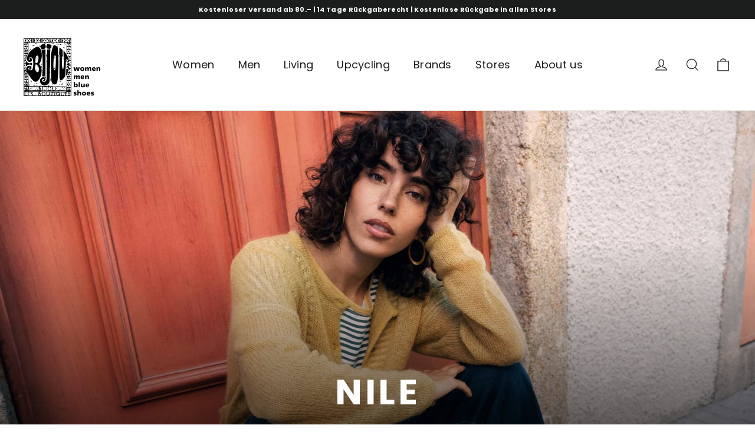

--- FILE ---
content_type: text/html; charset=utf-8
request_url: https://bijou.ch/collections/nile
body_size: 46458
content:
<!doctype html>
<html class="no-js" lang="de" dir="ltr">
<head>
	<script id="pandectes-rules">   /* PANDECTES-GDPR: DO NOT MODIFY AUTO GENERATED CODE OF THIS SCRIPT */      window.PandectesSettings = {"store":{"id":3372056612,"plan":"basic","theme":"bijou-les-boutiques-shopify-theme/master","primaryLocale":"de","adminMode":false,"headless":false,"storefrontRootDomain":"","checkoutRootDomain":"","storefrontAccessToken":""},"tsPublished":1732526788,"declaration":{"showPurpose":false,"showProvider":false,"declIntroText":"Wir verwenden Cookies, um die Funktionalität der Website zu optimieren, die Leistung zu analysieren und Ihnen ein personalisiertes Erlebnis zu bieten. Einige Cookies sind für den ordnungsgemäßen Betrieb der Website unerlässlich. Diese Cookies können nicht deaktiviert werden. In diesem Fenster können Sie Ihre Präferenzen für Cookies verwalten.","showDateGenerated":true},"language":{"languageMode":"Single","fallbackLanguage":"de","languageDetection":"browser","languagesSupported":[]},"texts":{"managed":{"headerText":{"de":"Wir respektieren deine Privatsphäre"},"consentText":{"de":"Wir verwenden Cookies, um Dein Einkaufserlebnis zu verbessern, persönliche Angebote zu unterbreiten und Dienste zu optimieren. Solltest Du optionale Cookies nicht akzeptieren, kann dies zu einer Beeinträchtigung Deines Nutzungserlebnisses führen. Lese bitte die Cookie-Richtlinie, wenn Du mehr darüber erfahren möchtest: Datenschutz und Cookie-Richtlinien."},"dismissButtonText":{"de":"Okay"},"linkText":{"de":"Mehr erfahren"},"imprintText":{"de":"Impressum"},"preferencesButtonText":{"de":"Einstellungen"},"allowButtonText":{"de":"Annehmen"},"denyButtonText":{"de":"Ablehnen"},"leaveSiteButtonText":{"de":"Diese Seite verlassen"},"cookiePolicyText":{"de":"Cookie-Richtlinie"},"preferencesPopupTitleText":{"de":"Einwilligungseinstellungen verwalten"},"preferencesPopupIntroText":{"de":"Wir verwenden Cookies, um die Funktionalität der Website zu optimieren, die Leistung zu analysieren und Ihnen ein personalisiertes Erlebnis zu bieten. Einige Cookies sind für den ordnungsgemäßen Betrieb der Website unerlässlich. Diese Cookies können nicht deaktiviert werden. In diesem Fenster können Sie Ihre Präferenzen für Cookies verwalten."},"preferencesPopupCloseButtonText":{"de":"Schließen"},"preferencesPopupAcceptAllButtonText":{"de":"Alles Akzeptieren"},"preferencesPopupRejectAllButtonText":{"de":"Alles ablehnen"},"preferencesPopupSaveButtonText":{"de":"Auswahl speichern"},"accessSectionTitleText":{"de":"Datenübertragbarkeit"},"accessSectionParagraphText":{"de":"Sie haben das Recht, jederzeit auf Ihre Daten zuzugreifen."},"rectificationSectionTitleText":{"de":"Datenberichtigung"},"rectificationSectionParagraphText":{"de":"Sie haben das Recht, die Aktualisierung Ihrer Daten zu verlangen, wann immer Sie dies für angemessen halten."},"erasureSectionTitleText":{"de":"Recht auf Vergessenwerden"},"erasureSectionParagraphText":{"de":"Sie haben das Recht, die Löschung aller Ihrer Daten zu verlangen. Danach können Sie nicht mehr auf Ihr Konto zugreifen."},"declIntroText":{"de":"Wir verwenden Cookies, um die Funktionalität der Website zu optimieren, die Leistung zu analysieren und Ihnen ein personalisiertes Erlebnis zu bieten. Einige Cookies sind für den ordnungsgemäßen Betrieb der Website unerlässlich. Diese Cookies können nicht deaktiviert werden. In diesem Fenster können Sie Ihre Präferenzen für Cookies verwalten."}},"categories":{"strictlyNecessaryCookiesTitleText":{"de":"Unbedingt erforderlich"},"functionalityCookiesTitleText":{"de":"Funktionale Cookies"},"performanceCookiesTitleText":{"de":"Performance-Cookies"},"targetingCookiesTitleText":{"de":"Targeting-Cookies"},"unclassifiedCookiesTitleText":{"de":"Unklassifizierte Cookies"},"strictlyNecessaryCookiesDescriptionText":{"de":"Diese Cookies sind unerlässlich, damit Sie sich auf der Website bewegen und ihre Funktionen nutzen können, z. B. den Zugriff auf sichere Bereiche der Website. Ohne diese Cookies kann die Website nicht richtig funktionieren."},"functionalityCookiesDescriptionText":{"de":"Diese Cookies ermöglichen es der Website, verbesserte Funktionalität und Personalisierung bereitzustellen. Sie können von uns oder von Drittanbietern gesetzt werden, deren Dienste wir auf unseren Seiten hinzugefügt haben. Wenn Sie diese Cookies nicht zulassen, funktionieren einige oder alle dieser Dienste möglicherweise nicht richtig."},"performanceCookiesDescriptionText":{"de":"Diese Cookies ermöglichen es uns, die Leistung unserer Website zu überwachen und zu verbessern. Sie ermöglichen es uns beispielsweise, Besuche zu zählen, Verkehrsquellen zu identifizieren und zu sehen, welche Teile der Website am beliebtesten sind."},"targetingCookiesDescriptionText":{"de":"Diese Cookies können von unseren Werbepartnern über unsere Website gesetzt werden. Sie können von diesen Unternehmen verwendet werden, um ein Profil Ihrer Interessen zu erstellen und Ihnen relevante Werbung auf anderen Websites anzuzeigen. Sie speichern keine direkten personenbezogenen Daten, sondern basieren auf der eindeutigen Identifizierung Ihres Browsers und Ihres Internetgeräts. Wenn Sie diese Cookies nicht zulassen, erleben Sie weniger zielgerichtete Werbung."},"unclassifiedCookiesDescriptionText":{"de":"Unklassifizierte Cookies sind Cookies, die wir gerade zusammen mit den Anbietern einzelner Cookies klassifizieren."}},"auto":{"declName":{"de":"Name"},"declPath":{"de":"Weg"},"declType":{"de":"Typ"},"declDomain":{"de":"Domain"},"declPurpose":{"de":"Zweck"},"declProvider":{"de":"Anbieter"},"declRetention":{"de":"Speicherdauer"},"declFirstParty":{"de":"Erstanbieter"},"declThirdParty":{"de":"Drittanbieter"},"declSeconds":{"de":"Sekunden"},"declMinutes":{"de":"Minuten"},"declHours":{"de":"Std."},"declDays":{"de":"Tage"},"declMonths":{"de":"Monate"},"declYears":{"de":"Jahre"},"declSession":{"de":"Sitzung"},"cookiesDetailsText":{"de":"Cookie-Details"},"preferencesPopupAlwaysAllowedText":{"de":"Immer erlaubt"},"submitButton":{"de":"einreichen"},"submittingButton":{"de":"Senden..."},"cancelButton":{"de":"Abbrechen"},"guestsSupportInfoText":{"de":"Bitte loggen Sie sich mit Ihrem Kundenkonto ein, um fortzufahren."},"guestsSupportEmailPlaceholder":{"de":"E-Mail-Addresse"},"guestsSupportEmailValidationError":{"de":"Email ist ungültig"},"guestsSupportEmailSuccessTitle":{"de":"Vielen Dank für die Anfrage"},"guestsSupportEmailFailureTitle":{"de":"Ein Problem ist aufgetreten"},"guestsSupportEmailSuccessMessage":{"de":"Wenn Sie als Kunde dieses Shops registriert sind, erhalten Sie in Kürze eine E-Mail mit Anweisungen zum weiteren Vorgehen."},"guestsSupportEmailFailureMessage":{"de":"Ihre Anfrage wurde nicht übermittelt. Bitte versuchen Sie es erneut und wenn das Problem weiterhin besteht, wenden Sie sich an den Shop-Inhaber, um Hilfe zu erhalten."},"confirmationSuccessTitle":{"de":"Ihre Anfrage wurde bestätigt"},"confirmationFailureTitle":{"de":"Ein Problem ist aufgetreten"},"confirmationSuccessMessage":{"de":"Wir werden uns in Kürze zu Ihrem Anliegen bei Ihnen melden."},"confirmationFailureMessage":{"de":"Ihre Anfrage wurde nicht bestätigt. Bitte versuchen Sie es erneut und wenn das Problem weiterhin besteht, wenden Sie sich an den Ladenbesitzer, um Hilfe zu erhalten"},"consentSectionTitleText":{"de":"Ihre Cookie-Einwilligung"},"consentSectionNoConsentText":{"de":"Sie haben der Cookie-Richtlinie dieser Website nicht zugestimmt."},"consentSectionConsentedText":{"de":"Sie haben der Cookie-Richtlinie dieser Website zugestimmt am"},"consentStatus":{"de":"Einwilligungspräferenz"},"consentDate":{"de":"Zustimmungsdatum"},"consentId":{"de":"Einwilligungs-ID"},"consentSectionChangeConsentActionText":{"de":"Einwilligungspräferenz ändern"},"accessSectionGDPRRequestsActionText":{"de":"Anfragen betroffener Personen"},"accessSectionAccountInfoActionText":{"de":"persönliche Daten"},"accessSectionOrdersRecordsActionText":{"de":"Aufträge"},"accessSectionDownloadReportActionText":{"de":"Alle Daten anfordern"},"rectificationCommentPlaceholder":{"de":"Beschreiben Sie, was Sie aktualisieren möchten"},"rectificationCommentValidationError":{"de":"Kommentar ist erforderlich"},"rectificationSectionEditAccountActionText":{"de":"Aktualisierung anfordern"},"erasureSectionRequestDeletionActionText":{"de":"Löschung personenbezogener Daten anfordern"}}},"library":{"previewMode":false,"fadeInTimeout":0,"defaultBlocked":7,"showLink":true,"showImprintLink":true,"showGoogleLink":false,"enabled":true,"cookie":{"name":"_pandectes_gdpr","expiryDays":365,"secure":true},"dismissOnScroll":false,"dismissOnWindowClick":false,"dismissOnTimeout":false,"palette":{"popup":{"background":"#FFFFFF","backgroundForCalculations":{"a":1,"b":255,"g":255,"r":255},"text":"#000000"},"button":{"background":"#000000","backgroundForCalculations":{"a":1,"b":0,"g":0,"r":0},"text":"#FFFFFF","textForCalculation":{"a":1,"b":255,"g":255,"r":255},"border":"transparent"}},"content":{"href":"https://bijou.ch/pages/datenschutz","imprintHref":"https://bijou.ch/pages/impressum","close":"&#10005;","target":"","logo":""},"window":"<div role=\"dialog\" aria-live=\"polite\" aria-label=\"cookieconsent\" aria-describedby=\"cookieconsent:desc\" id=\"pandectes-banner\" class=\"cc-window-wrapper cc-bottom-wrapper\"><div class=\"pd-cookie-banner-window cc-window {{classes}}\"><!--googleoff: all-->{{children}}<!--googleon: all--></div></div>","compliance":{"opt-both":"<div class=\"cc-compliance cc-highlight\">{{deny}}{{allow}}</div>"},"type":"opt-both","layouts":{"basic":"{{messagelink}}{{compliance}}"},"position":"bottom","theme":"block","revokable":false,"animateRevokable":true,"revokableReset":false,"revokableLogoUrl":"","revokablePlacement":"bottom-left","revokableMarginHorizontal":15,"revokableMarginVertical":15,"static":false,"autoAttach":true,"hasTransition":true,"blacklistPage":[""]},"geolocation":{"brOnly":false,"caOnly":false,"chOnly":false,"euOnly":false,"jpOnly":false,"thOnly":false,"canadaOnly":false,"globalVisibility":true},"dsr":{"guestsSupport":false,"accessSectionDownloadReportAuto":false},"banner":{"resetTs":1694098023,"extraCss":"        .cc-banner-logo {max-width: 24em!important;}    @media(min-width: 768px) {.cc-window.cc-floating{max-width: 24em!important;width: 24em!important;}}    .cc-message, .pd-cookie-banner-window .cc-header, .cc-logo {text-align: left}    .cc-window-wrapper{z-index: 2147483647;}    .cc-window{padding: 24px!important;z-index: 2147483647;font-family: inherit;}    .pd-cookie-banner-window .cc-header{font-family: inherit;}    .pd-cp-ui{font-family: inherit; background-color: #FFFFFF;color:#000000;}    button.pd-cp-btn, a.pd-cp-btn{background-color:#000000;color:#FFFFFF!important;}    input + .pd-cp-preferences-slider{background-color: rgba(0, 0, 0, 0.3)}    .pd-cp-scrolling-section::-webkit-scrollbar{background-color: rgba(0, 0, 0, 0.3)}    input:checked + .pd-cp-preferences-slider{background-color: rgba(0, 0, 0, 1)}    .pd-cp-scrolling-section::-webkit-scrollbar-thumb {background-color: rgba(0, 0, 0, 1)}    .pd-cp-ui-close{color:#000000;}    .pd-cp-preferences-slider:before{background-color: #FFFFFF}    .pd-cp-title:before {border-color: #000000!important}    .pd-cp-preferences-slider{background-color:#000000}    .pd-cp-toggle{color:#000000!important}    @media(max-width:699px) {.pd-cp-ui-close-top svg {fill: #000000}}    .pd-cp-toggle:hover,.pd-cp-toggle:visited,.pd-cp-toggle:active{color:#000000!important}    .pd-cookie-banner-window {box-shadow: 0 0 18px rgb(0 0 0 / 20%);}  ","customJavascript":null,"showPoweredBy":false,"hybridStrict":false,"cookiesBlockedByDefault":"7","isActive":true,"implicitSavePreferences":false,"cookieIcon":false,"blockBots":false,"showCookiesDetails":true,"hasTransition":true,"blockingPage":false,"showOnlyLandingPage":false,"leaveSiteUrl":"https://www.google.com","linkRespectStoreLang":false},"cookies":{"0":[{"name":"secure_customer_sig","type":"http","domain":"bijou.ch","path":"/","provider":"Shopify","firstParty":true,"retention":"1 year(s)","expires":1,"unit":"declYears","purpose":{"de":"Used in connection with customer login."}},{"name":"localization","type":"http","domain":"bijou.ch","path":"/","provider":"Shopify","firstParty":true,"retention":"1 year(s)","expires":1,"unit":"declYears","purpose":{"de":"Shopify store localization"}},{"name":"_cmp_a","type":"http","domain":".bijou.ch","path":"/","provider":"Shopify","firstParty":true,"retention":"24 hour(s)","expires":24,"unit":"declHours","purpose":{"de":"Used for managing customer privacy settings."}},{"name":"keep_alive","type":"http","domain":"bijou.ch","path":"/","provider":"Shopify","firstParty":true,"retention":"30 minute(s)","expires":30,"unit":"declMinutes","purpose":{"de":"Used in connection with buyer localization."}},{"name":"cart","type":"http","domain":"bijou.ch","path":"/","provider":"Shopify","firstParty":true,"retention":"14 day(s)","expires":14,"unit":"declDays","purpose":{"de":"Used in connection with shopping cart."}},{"name":"cart_ts","type":"http","domain":"bijou.ch","path":"/","provider":"Shopify","firstParty":true,"retention":"14 day(s)","expires":14,"unit":"declDays","purpose":{"de":"Used in connection with checkout."}},{"name":"_secure_session_id","type":"http","domain":"bijou.ch","path":"/","provider":"Shopify","firstParty":true,"retention":"24 hour(s)","expires":24,"unit":"declHours","purpose":{"de":"Used in connection with navigation through a storefront."}},{"name":"cart_sig","type":"http","domain":"bijou.ch","path":"/","provider":"Shopify","firstParty":true,"retention":"14 day(s)","expires":14,"unit":"declDays","purpose":{"de":"Used in connection with checkout."}},{"name":"cart_currency","type":"http","domain":"bijou.ch","path":"/","provider":"Shopify","firstParty":true,"retention":"14 day(s)","expires":14,"unit":"declDays","purpose":{"de":"Used in connection with shopping cart."}}],"1":[],"2":[{"name":"_y","type":"http","domain":".bijou.ch","path":"/","provider":"Shopify","firstParty":true,"retention":"1 year(s)","expires":1,"unit":"declYears","purpose":{"de":"Shopify analytics."}},{"name":"_shopify_y","type":"http","domain":".bijou.ch","path":"/","provider":"Shopify","firstParty":true,"retention":"1 year(s)","expires":1,"unit":"declYears","purpose":{"de":"Shopify analytics."}},{"name":"_landing_page","type":"http","domain":".bijou.ch","path":"/","provider":"Shopify","firstParty":true,"retention":"14 day(s)","expires":14,"unit":"declDays","purpose":{"de":"Tracks landing pages."}},{"name":"_shopify_s","type":"http","domain":".bijou.ch","path":"/","provider":"Shopify","firstParty":true,"retention":"30 minute(s)","expires":30,"unit":"declMinutes","purpose":{"de":"Shopify analytics."}},{"name":"_orig_referrer","type":"http","domain":".bijou.ch","path":"/","provider":"Shopify","firstParty":true,"retention":"14 day(s)","expires":14,"unit":"declDays","purpose":{"de":"Tracks landing pages."}},{"name":"_shopify_sa_t","type":"http","domain":".bijou.ch","path":"/","provider":"Shopify","firstParty":true,"retention":"30 minute(s)","expires":30,"unit":"declMinutes","purpose":{"de":"Shopify analytics relating to marketing & referrals."}},{"name":"_ga_KRXP02NLYX","type":"http","domain":".bijou.ch","path":"/","provider":"Google","firstParty":true,"retention":"1 year(s)","expires":1,"unit":"declYears","purpose":{"de":"Cookie is set by Google Analytics with unknown functionality"}},{"name":"_shopify_sa_p","type":"http","domain":".bijou.ch","path":"/","provider":"Shopify","firstParty":true,"retention":"30 minute(s)","expires":30,"unit":"declMinutes","purpose":{"de":"Shopify analytics relating to marketing & referrals."}},{"name":"_ga","type":"http","domain":".bijou.ch","path":"/","provider":"Google","firstParty":true,"retention":"1 year(s)","expires":1,"unit":"declYears","purpose":{"de":"Cookie is set by Google Analytics with unknown functionality"}},{"name":"_gid","type":"http","domain":".bijou.ch","path":"/","provider":"Google","firstParty":true,"retention":"24 hour(s)","expires":24,"unit":"declHours","purpose":{"de":"Cookie is placed by Google Analytics to count and track pageviews."}},{"name":"_s","type":"http","domain":".bijou.ch","path":"/","provider":"Shopify","firstParty":true,"retention":"30 minute(s)","expires":30,"unit":"declMinutes","purpose":{"de":"Shopify analytics."}},{"name":"_gat","type":"http","domain":".bijou.ch","path":"/","provider":"Google","firstParty":true,"retention":"49 second(s)","expires":49,"unit":"declSeconds","purpose":{"de":"Cookie is placed by Google Analytics to filter requests from bots."}},{"name":"_ga_GY1Q42PFSC","type":"http","domain":".bijou.ch","path":"/","provider":"Google","firstParty":true,"retention":"1 year(s)","expires":1,"unit":"declYears","purpose":{"de":"Cookie is set by Google Analytics with unknown functionality"}}],"4":[{"name":"_fbp","type":"http","domain":".bijou.ch","path":"/","provider":"Facebook","firstParty":true,"retention":"90 day(s)","expires":90,"unit":"declDays","purpose":{"de":"Cookie is placed by Facebook to track visits across websites."}},{"name":"_gcl_au","type":"http","domain":".bijou.ch","path":"/","provider":"Google","firstParty":true,"retention":"90 day(s)","expires":90,"unit":"declDays","purpose":{"de":"Cookie is placed by Google Tag Manager to track conversions."}},{"name":"test_cookie","type":"http","domain":".doubleclick.net","path":"/","provider":"Google","firstParty":true,"retention":"15 minute(s)","expires":15,"unit":"declMinutes","purpose":{"de":"To measure the visitors’ actions after they click through from an advert. Expires after each visit."}},{"name":"IDE","type":"http","domain":".doubleclick.net","path":"/","provider":"Google","firstParty":true,"retention":"1 year(s)","expires":1,"unit":"declYears","purpose":{"de":"To measure the visitors’ actions after they click through from an advert. Expires after 1 year."}}],"8":[]},"blocker":{"isActive":false,"googleConsentMode":{"id":"","analyticsId":"","adwordsId":"","isActive":false,"adStorageCategory":4,"analyticsStorageCategory":2,"personalizationStorageCategory":1,"functionalityStorageCategory":1,"customEvent":true,"securityStorageCategory":0,"redactData":true,"urlPassthrough":false},"facebookPixel":{"id":"","isActive":false,"ldu":false},"microsoft":{},"rakuten":{"isActive":false,"cmp":false,"ccpa":false},"gpcIsActive":false,"defaultBlocked":7,"patterns":{"whiteList":[],"blackList":{"1":[],"2":[],"4":[],"8":[]},"iframesWhiteList":[],"iframesBlackList":{"1":[],"2":[],"4":[],"8":[]},"beaconsWhiteList":[],"beaconsBlackList":{"1":[],"2":[],"4":[],"8":[]}}}}      !function(){"use strict";window.PandectesRules=window.PandectesRules||{},window.PandectesRules.manualBlacklist={1:[],2:[],4:[]},window.PandectesRules.blacklistedIFrames={1:[],2:[],4:[]},window.PandectesRules.blacklistedCss={1:[],2:[],4:[]},window.PandectesRules.blacklistedBeacons={1:[],2:[],4:[]};var e="javascript/blocked";function t(e){return new RegExp(e.replace(/[/\\.+?$()]/g,"\\$&").replace("*","(.*)"))}var n=function(e){var t=arguments.length>1&&void 0!==arguments[1]?arguments[1]:"log";new URLSearchParams(window.location.search).get("log")&&console[t]("PandectesRules: ".concat(e))};function a(e){var t=document.createElement("script");t.async=!0,t.src=e,document.head.appendChild(t)}function r(e,t){var n=Object.keys(e);if(Object.getOwnPropertySymbols){var a=Object.getOwnPropertySymbols(e);t&&(a=a.filter((function(t){return Object.getOwnPropertyDescriptor(e,t).enumerable}))),n.push.apply(n,a)}return n}function o(e){for(var t=1;t<arguments.length;t++){var n=null!=arguments[t]?arguments[t]:{};t%2?r(Object(n),!0).forEach((function(t){s(e,t,n[t])})):Object.getOwnPropertyDescriptors?Object.defineProperties(e,Object.getOwnPropertyDescriptors(n)):r(Object(n)).forEach((function(t){Object.defineProperty(e,t,Object.getOwnPropertyDescriptor(n,t))}))}return e}function i(e){var t=function(e,t){if("object"!=typeof e||!e)return e;var n=e[Symbol.toPrimitive];if(void 0!==n){var a=n.call(e,t||"default");if("object"!=typeof a)return a;throw new TypeError("@@toPrimitive must return a primitive value.")}return("string"===t?String:Number)(e)}(e,"string");return"symbol"==typeof t?t:t+""}function s(e,t,n){return(t=i(t))in e?Object.defineProperty(e,t,{value:n,enumerable:!0,configurable:!0,writable:!0}):e[t]=n,e}function c(e,t){return function(e){if(Array.isArray(e))return e}(e)||function(e,t){var n=null==e?null:"undefined"!=typeof Symbol&&e[Symbol.iterator]||e["@@iterator"];if(null!=n){var a,r,o,i,s=[],c=!0,l=!1;try{if(o=(n=n.call(e)).next,0===t){if(Object(n)!==n)return;c=!1}else for(;!(c=(a=o.call(n)).done)&&(s.push(a.value),s.length!==t);c=!0);}catch(e){l=!0,r=e}finally{try{if(!c&&null!=n.return&&(i=n.return(),Object(i)!==i))return}finally{if(l)throw r}}return s}}(e,t)||d(e,t)||function(){throw new TypeError("Invalid attempt to destructure non-iterable instance.\nIn order to be iterable, non-array objects must have a [Symbol.iterator]() method.")}()}function l(e){return function(e){if(Array.isArray(e))return u(e)}(e)||function(e){if("undefined"!=typeof Symbol&&null!=e[Symbol.iterator]||null!=e["@@iterator"])return Array.from(e)}(e)||d(e)||function(){throw new TypeError("Invalid attempt to spread non-iterable instance.\nIn order to be iterable, non-array objects must have a [Symbol.iterator]() method.")}()}function d(e,t){if(e){if("string"==typeof e)return u(e,t);var n=Object.prototype.toString.call(e).slice(8,-1);return"Object"===n&&e.constructor&&(n=e.constructor.name),"Map"===n||"Set"===n?Array.from(e):"Arguments"===n||/^(?:Ui|I)nt(?:8|16|32)(?:Clamped)?Array$/.test(n)?u(e,t):void 0}}function u(e,t){(null==t||t>e.length)&&(t=e.length);for(var n=0,a=new Array(t);n<t;n++)a[n]=e[n];return a}var f=window.PandectesRulesSettings||window.PandectesSettings,g=!(void 0===window.dataLayer||!Array.isArray(window.dataLayer)||!window.dataLayer.some((function(e){return"pandectes_full_scan"===e.event}))),p=function(){var e,t=arguments.length>0&&void 0!==arguments[0]?arguments[0]:"_pandectes_gdpr",n=("; "+document.cookie).split("; "+t+"=");if(n.length<2)e={};else{var a=n.pop().split(";");e=window.atob(a.shift())}var r=function(e){try{return JSON.parse(e)}catch(e){return!1}}(e);return!1!==r?r:e}(),h=f.banner.isActive,y=f.blocker,v=y.defaultBlocked,w=y.patterns,m=p&&null!==p.preferences&&void 0!==p.preferences?p.preferences:null,b=g?0:h?null===m?v:m:0,k={1:!(1&b),2:!(2&b),4:!(4&b)},_=w.blackList,S=w.whiteList,L=w.iframesBlackList,C=w.iframesWhiteList,P=w.beaconsBlackList,A=w.beaconsWhiteList,O={blackList:[],whiteList:[],iframesBlackList:{1:[],2:[],4:[],8:[]},iframesWhiteList:[],beaconsBlackList:{1:[],2:[],4:[],8:[]},beaconsWhiteList:[]};[1,2,4].map((function(e){var n;k[e]||((n=O.blackList).push.apply(n,l(_[e].length?_[e].map(t):[])),O.iframesBlackList[e]=L[e].length?L[e].map(t):[],O.beaconsBlackList[e]=P[e].length?P[e].map(t):[])})),O.whiteList=S.length?S.map(t):[],O.iframesWhiteList=C.length?C.map(t):[],O.beaconsWhiteList=A.length?A.map(t):[];var E={scripts:[],iframes:{1:[],2:[],4:[]},beacons:{1:[],2:[],4:[]},css:{1:[],2:[],4:[]}},I=function(t,n){return t&&(!n||n!==e)&&(!O.blackList||O.blackList.some((function(e){return e.test(t)})))&&(!O.whiteList||O.whiteList.every((function(e){return!e.test(t)})))},B=function(e,t){var n=O.iframesBlackList[t],a=O.iframesWhiteList;return e&&(!n||n.some((function(t){return t.test(e)})))&&(!a||a.every((function(t){return!t.test(e)})))},j=function(e,t){var n=O.beaconsBlackList[t],a=O.beaconsWhiteList;return e&&(!n||n.some((function(t){return t.test(e)})))&&(!a||a.every((function(t){return!t.test(e)})))},T=new MutationObserver((function(e){for(var t=0;t<e.length;t++)for(var n=e[t].addedNodes,a=0;a<n.length;a++){var r=n[a],o=r.dataset&&r.dataset.cookiecategory;if(1===r.nodeType&&"LINK"===r.tagName){var i=r.dataset&&r.dataset.href;if(i&&o)switch(o){case"functionality":case"C0001":E.css[1].push(i);break;case"performance":case"C0002":E.css[2].push(i);break;case"targeting":case"C0003":E.css[4].push(i)}}}})),R=new MutationObserver((function(t){for(var a=0;a<t.length;a++)for(var r=t[a].addedNodes,o=function(){var t=r[i],a=t.src||t.dataset&&t.dataset.src,o=t.dataset&&t.dataset.cookiecategory;if(1===t.nodeType&&"IFRAME"===t.tagName){if(a){var s=!1;B(a,1)||"functionality"===o||"C0001"===o?(s=!0,E.iframes[1].push(a)):B(a,2)||"performance"===o||"C0002"===o?(s=!0,E.iframes[2].push(a)):(B(a,4)||"targeting"===o||"C0003"===o)&&(s=!0,E.iframes[4].push(a)),s&&(t.removeAttribute("src"),t.setAttribute("data-src",a))}}else if(1===t.nodeType&&"IMG"===t.tagName){if(a){var c=!1;j(a,1)?(c=!0,E.beacons[1].push(a)):j(a,2)?(c=!0,E.beacons[2].push(a)):j(a,4)&&(c=!0,E.beacons[4].push(a)),c&&(t.removeAttribute("src"),t.setAttribute("data-src",a))}}else if(1===t.nodeType&&"SCRIPT"===t.tagName){var l=t.type,d=!1;if(I(a,l)?(n("rule blocked: ".concat(a)),d=!0):a&&o?n("manually blocked @ ".concat(o,": ").concat(a)):o&&n("manually blocked @ ".concat(o,": inline code")),d){E.scripts.push([t,l]),t.type=e;t.addEventListener("beforescriptexecute",(function n(a){t.getAttribute("type")===e&&a.preventDefault(),t.removeEventListener("beforescriptexecute",n)})),t.parentElement&&t.parentElement.removeChild(t)}}},i=0;i<r.length;i++)o()})),D=document.createElement,x={src:Object.getOwnPropertyDescriptor(HTMLScriptElement.prototype,"src"),type:Object.getOwnPropertyDescriptor(HTMLScriptElement.prototype,"type")};window.PandectesRules.unblockCss=function(e){var t=E.css[e]||[];t.length&&n("Unblocking CSS for ".concat(e)),t.forEach((function(e){var t=document.querySelector('link[data-href^="'.concat(e,'"]'));t.removeAttribute("data-href"),t.href=e})),E.css[e]=[]},window.PandectesRules.unblockIFrames=function(e){var t=E.iframes[e]||[];t.length&&n("Unblocking IFrames for ".concat(e)),O.iframesBlackList[e]=[],t.forEach((function(e){var t=document.querySelector('iframe[data-src^="'.concat(e,'"]'));t.removeAttribute("data-src"),t.src=e})),E.iframes[e]=[]},window.PandectesRules.unblockBeacons=function(e){var t=E.beacons[e]||[];t.length&&n("Unblocking Beacons for ".concat(e)),O.beaconsBlackList[e]=[],t.forEach((function(e){var t=document.querySelector('img[data-src^="'.concat(e,'"]'));t.removeAttribute("data-src"),t.src=e})),E.beacons[e]=[]},window.PandectesRules.unblockInlineScripts=function(e){var t=1===e?"functionality":2===e?"performance":"targeting",a=document.querySelectorAll('script[type="javascript/blocked"][data-cookiecategory="'.concat(t,'"]'));n("unblockInlineScripts: ".concat(a.length," in ").concat(t)),a.forEach((function(e){var t=document.createElement("script");t.type="text/javascript",e.hasAttribute("src")?t.src=e.getAttribute("src"):t.textContent=e.textContent,document.head.appendChild(t),e.parentNode.removeChild(e)}))},window.PandectesRules.unblockInlineCss=function(e){var t=1===e?"functionality":2===e?"performance":"targeting",a=document.querySelectorAll('link[data-cookiecategory="'.concat(t,'"]'));n("unblockInlineCss: ".concat(a.length," in ").concat(t)),a.forEach((function(e){e.href=e.getAttribute("data-href")}))},window.PandectesRules.unblock=function(e){e.length<1?(O.blackList=[],O.whiteList=[],O.iframesBlackList=[],O.iframesWhiteList=[]):(O.blackList&&(O.blackList=O.blackList.filter((function(t){return e.every((function(e){return"string"==typeof e?!t.test(e):e instanceof RegExp?t.toString()!==e.toString():void 0}))}))),O.whiteList&&(O.whiteList=[].concat(l(O.whiteList),l(e.map((function(e){if("string"==typeof e){var n=".*"+t(e)+".*";if(O.whiteList.every((function(e){return e.toString()!==n.toString()})))return new RegExp(n)}else if(e instanceof RegExp&&O.whiteList.every((function(t){return t.toString()!==e.toString()})))return e;return null})).filter(Boolean)))));var a=0;l(E.scripts).forEach((function(e,t){var n=c(e,2),r=n[0],o=n[1];if(function(e){var t=e.getAttribute("src");return O.blackList&&O.blackList.every((function(e){return!e.test(t)}))||O.whiteList&&O.whiteList.some((function(e){return e.test(t)}))}(r)){for(var i=document.createElement("script"),s=0;s<r.attributes.length;s++){var l=r.attributes[s];"src"!==l.name&&"type"!==l.name&&i.setAttribute(l.name,r.attributes[s].value)}i.setAttribute("src",r.src),i.setAttribute("type",o||"application/javascript"),document.head.appendChild(i),E.scripts.splice(t-a,1),a++}})),0==O.blackList.length&&0===O.iframesBlackList[1].length&&0===O.iframesBlackList[2].length&&0===O.iframesBlackList[4].length&&0===O.beaconsBlackList[1].length&&0===O.beaconsBlackList[2].length&&0===O.beaconsBlackList[4].length&&(n("Disconnecting observers"),R.disconnect(),T.disconnect())};var N=f.store,U=N.adminMode,z=N.headless,M=N.storefrontRootDomain,q=N.checkoutRootDomain,F=N.storefrontAccessToken,W=f.banner.isActive,H=f.blocker.defaultBlocked;W&&function(e){if(window.Shopify&&window.Shopify.customerPrivacy)e();else{var t=null;window.Shopify&&window.Shopify.loadFeatures&&window.Shopify.trackingConsent?e():t=setInterval((function(){window.Shopify&&window.Shopify.loadFeatures&&(clearInterval(t),window.Shopify.loadFeatures([{name:"consent-tracking-api",version:"0.1"}],(function(t){t?n("Shopify.customerPrivacy API - failed to load"):(n("shouldShowBanner() -> ".concat(window.Shopify.trackingConsent.shouldShowBanner()," | saleOfDataRegion() -> ").concat(window.Shopify.trackingConsent.saleOfDataRegion())),e())})))}),10)}}((function(){!function(){var e=window.Shopify.trackingConsent;if(!1!==e.shouldShowBanner()||null!==m||7!==H)try{var t=U&&!(window.Shopify&&window.Shopify.AdminBarInjector),a={preferences:!(1&b)||g||t,analytics:!(2&b)||g||t,marketing:!(4&b)||g||t};z&&(a.headlessStorefront=!0,a.storefrontRootDomain=null!=M&&M.length?M:window.location.hostname,a.checkoutRootDomain=null!=q&&q.length?q:"checkout.".concat(window.location.hostname),a.storefrontAccessToken=null!=F&&F.length?F:""),e.firstPartyMarketingAllowed()===a.marketing&&e.analyticsProcessingAllowed()===a.analytics&&e.preferencesProcessingAllowed()===a.preferences||e.setTrackingConsent(a,(function(e){e&&e.error?n("Shopify.customerPrivacy API - failed to setTrackingConsent"):n("setTrackingConsent(".concat(JSON.stringify(a),")"))}))}catch(e){n("Shopify.customerPrivacy API - exception")}}(),function(){if(z){var e=window.Shopify.trackingConsent,t=e.currentVisitorConsent();if(navigator.globalPrivacyControl&&""===t.sale_of_data){var a={sale_of_data:!1,headlessStorefront:!0};a.storefrontRootDomain=null!=M&&M.length?M:window.location.hostname,a.checkoutRootDomain=null!=q&&q.length?q:"checkout.".concat(window.location.hostname),a.storefrontAccessToken=null!=F&&F.length?F:"",e.setTrackingConsent(a,(function(e){e&&e.error?n("Shopify.customerPrivacy API - failed to setTrackingConsent({".concat(JSON.stringify(a),")")):n("setTrackingConsent(".concat(JSON.stringify(a),")"))}))}}}()}));var G=["AT","BE","BG","HR","CY","CZ","DK","EE","FI","FR","DE","GR","HU","IE","IT","LV","LT","LU","MT","NL","PL","PT","RO","SK","SI","ES","SE","GB","LI","NO","IS"],J=f.banner,V=J.isActive,K=J.hybridStrict,$=f.geolocation,Y=$.caOnly,Z=void 0!==Y&&Y,Q=$.euOnly,X=void 0!==Q&&Q,ee=$.brOnly,te=void 0!==ee&&ee,ne=$.jpOnly,ae=void 0!==ne&&ne,re=$.thOnly,oe=void 0!==re&&re,ie=$.chOnly,se=void 0!==ie&&ie,ce=$.zaOnly,le=void 0!==ce&&ce,de=$.canadaOnly,ue=void 0!==de&&de,fe=$.globalVisibility,ge=void 0===fe||fe,pe=f.blocker,he=pe.defaultBlocked,ye=void 0===he?7:he,ve=pe.googleConsentMode,we=ve.isActive,me=ve.customEvent,be=ve.id,ke=void 0===be?"":be,_e=ve.analyticsId,Se=void 0===_e?"":_e,Le=ve.adwordsId,Ce=void 0===Le?"":Le,Pe=ve.redactData,Ae=ve.urlPassthrough,Oe=ve.adStorageCategory,Ee=ve.analyticsStorageCategory,Ie=ve.functionalityStorageCategory,Be=ve.personalizationStorageCategory,je=ve.securityStorageCategory,Te=ve.dataLayerProperty,Re=void 0===Te?"dataLayer":Te,De=ve.waitForUpdate,xe=void 0===De?0:De,Ne=ve.useNativeChannel,Ue=void 0!==Ne&&Ne;function ze(){window[Re].push(arguments)}window[Re]=window[Re]||[];var Me,qe,Fe={hasInitialized:!1,useNativeChannel:!1,ads_data_redaction:!1,url_passthrough:!1,data_layer_property:"dataLayer",storage:{ad_storage:"granted",ad_user_data:"granted",ad_personalization:"granted",analytics_storage:"granted",functionality_storage:"granted",personalization_storage:"granted",security_storage:"granted"}};if(V&&we){var We=ye&Oe?"denied":"granted",He=ye&Ee?"denied":"granted",Ge=ye&Ie?"denied":"granted",Je=ye&Be?"denied":"granted",Ve=ye&je?"denied":"granted";Fe.hasInitialized=!0,Fe.useNativeChannel=Ue,Fe.url_passthrough=Ae,Fe.ads_data_redaction="denied"===We&&Pe,Fe.storage.ad_storage=We,Fe.storage.ad_user_data=We,Fe.storage.ad_personalization=We,Fe.storage.analytics_storage=He,Fe.storage.functionality_storage=Ge,Fe.storage.personalization_storage=Je,Fe.storage.security_storage=Ve,Fe.data_layer_property=Re||"dataLayer",Fe.ads_data_redaction&&ze("set","ads_data_redaction",Fe.ads_data_redaction),Fe.url_passthrough&&ze("set","url_passthrough",Fe.url_passthrough),function(){!1===Ue?console.log("Pandectes: Google Consent Mode (av2)"):console.log("Pandectes: Google Consent Mode (av2nc)");var e=b!==ye?{wait_for_update:xe||500}:xe?{wait_for_update:xe}:{};ge&&!K?ze("consent","default",o(o({},Fe.storage),e)):(ze("consent","default",o(o(o({},Fe.storage),e),{},{region:[].concat(l(X||K?G:[]),l(Z&&!K?["US-CA","US-VA","US-CT","US-UT","US-CO"]:[]),l(te&&!K?["BR"]:[]),l(ae&&!K?["JP"]:[]),l(ue&&!K?["CA"]:[]),l(oe&&!K?["TH"]:[]),l(se&&!K?["CH"]:[]),l(le&&!K?["ZA"]:[]))})),ze("consent","default",{ad_storage:"granted",ad_user_data:"granted",ad_personalization:"granted",analytics_storage:"granted",functionality_storage:"granted",personalization_storage:"granted",security_storage:"granted"}));if(null!==m){var t=b&Oe?"denied":"granted",n=b&Ee?"denied":"granted",r=b&Ie?"denied":"granted",i=b&Be?"denied":"granted",s=b&je?"denied":"granted";Fe.storage.ad_storage=t,Fe.storage.ad_user_data=t,Fe.storage.ad_personalization=t,Fe.storage.analytics_storage=n,Fe.storage.functionality_storage=r,Fe.storage.personalization_storage=i,Fe.storage.security_storage=s,ze("consent","update",Fe.storage)}(ke.length||Se.length||Ce.length)&&(window[Fe.data_layer_property].push({"pandectes.start":(new Date).getTime(),event:"pandectes-rules.min.js"}),(Se.length||Ce.length)&&ze("js",new Date));var c="https://www.googletagmanager.com";if(ke.length){var d=ke.split(",");window[Fe.data_layer_property].push({"gtm.start":(new Date).getTime(),event:"gtm.js"});for(var u=0;u<d.length;u++){var f="dataLayer"!==Fe.data_layer_property?"&l=".concat(Fe.data_layer_property):"";a("".concat(c,"/gtm.js?id=").concat(d[u].trim()).concat(f))}}if(Se.length)for(var g=Se.split(","),p=0;p<g.length;p++){var h=g[p].trim();h.length&&(a("".concat(c,"/gtag/js?id=").concat(h)),ze("config",h,{send_page_view:!1}))}if(Ce.length)for(var y=Ce.split(","),v=0;v<y.length;v++){var w=y[v].trim();w.length&&(a("".concat(c,"/gtag/js?id=").concat(w)),ze("config",w,{allow_enhanced_conversions:!0}))}}()}V&&me&&(qe={event:"Pandectes_Consent_Update",pandectes_status:7===(Me=b)?"deny":0===Me?"allow":"mixed",pandectes_categories:{C0000:"allow",C0001:k[1]?"allow":"deny",C0002:k[2]?"allow":"deny",C0003:k[4]?"allow":"deny"}},window[Re].push(qe),null!==m&&function(e){if(window.Shopify&&window.Shopify.analytics)e();else{var t=null;window.Shopify&&window.Shopify.analytics?e():t=setInterval((function(){window.Shopify&&window.Shopify.analytics&&(clearInterval(t),e())}),10)}}((function(){console.log("publishing Web Pixels API custom event"),window.Shopify.analytics.publish("Pandectes_Consent_Update",qe)})));var Ke=f.blocker,$e=Ke.klaviyoIsActive,Ye=Ke.googleConsentMode.adStorageCategory;$e&&window.addEventListener("PandectesEvent_OnConsent",(function(e){var t=e.detail.preferences;if(null!=t){var n=t&Ye?"denied":"granted";void 0!==window.klaviyo&&window.klaviyo.isIdentified()&&window.klaviyo.push(["identify",{ad_personalization:n,ad_user_data:n}])}})),f.banner.revokableTrigger&&window.addEventListener("PandectesEvent_OnInitialize",(function(){document.querySelectorAll('[href*="#reopenBanner"]').forEach((function(e){e.onclick=function(e){e.preventDefault(),window.Pandectes.fn.revokeConsent()}}))}));var Ze=f.banner.isActive,Qe=f.blocker,Xe=Qe.defaultBlocked,et=void 0===Xe?7:Xe,tt=Qe.microsoft,nt=tt.isActive,at=tt.uetTags,rt=tt.dataLayerProperty,ot=void 0===rt?"uetq":rt,it={hasInitialized:!1,data_layer_property:"uetq",storage:{ad_storage:"granted"}};if(window[ot]=window[ot]||[],nt&&ft("_uetmsdns","1",365),Ze&&nt){var st=4&et?"denied":"granted";if(it.hasInitialized=!0,it.storage.ad_storage=st,window[ot].push("consent","default",it.storage),"granted"==st&&(ft("_uetmsdns","0",365),console.log("setting cookie")),null!==m){var ct=4&b?"denied":"granted";it.storage.ad_storage=ct,window[ot].push("consent","update",it.storage),"granted"===ct&&ft("_uetmsdns","0",365)}if(at.length)for(var lt=at.split(","),dt=0;dt<lt.length;dt++)lt[dt].trim().length&&ut(lt[dt])}function ut(e){var t=document.createElement("script");t.type="text/javascript",t.src="//bat.bing.com/bat.js",t.onload=function(){var t={ti:e};t.q=window.uetq,window.uetq=new UET(t),window.uetq.push("consent","default",{ad_storage:"denied"}),window[ot].push("pageLoad")},document.head.appendChild(t)}function ft(e,t,n){var a=new Date;a.setTime(a.getTime()+24*n*60*60*1e3);var r="expires="+a.toUTCString();document.cookie="".concat(e,"=").concat(t,"; ").concat(r,"; path=/; secure; samesite=strict")}window.PandectesRules.gcm=Fe;var gt=f.banner.isActive,pt=f.blocker.isActive;n("Prefs: ".concat(b," | Banner: ").concat(gt?"on":"off"," | Blocker: ").concat(pt?"on":"off"));var ht=null===m&&/\/checkouts\//.test(window.location.pathname);0!==b&&!1===g&&pt&&!ht&&(n("Blocker will execute"),document.createElement=function(){for(var t=arguments.length,n=new Array(t),a=0;a<t;a++)n[a]=arguments[a];if("script"!==n[0].toLowerCase())return D.bind?D.bind(document).apply(void 0,n):D;var r=D.bind(document).apply(void 0,n);try{Object.defineProperties(r,{src:o(o({},x.src),{},{set:function(t){I(t,r.type)&&x.type.set.call(this,e),x.src.set.call(this,t)}}),type:o(o({},x.type),{},{get:function(){var t=x.type.get.call(this);return t===e||I(this.src,t)?null:t},set:function(t){var n=I(r.src,r.type)?e:t;x.type.set.call(this,n)}})}),r.setAttribute=function(t,n){if("type"===t){var a=I(r.src,r.type)?e:n;x.type.set.call(r,a)}else"src"===t?(I(n,r.type)&&x.type.set.call(r,e),x.src.set.call(r,n)):HTMLScriptElement.prototype.setAttribute.call(r,t,n)}}catch(e){console.warn("Yett: unable to prevent script execution for script src ",r.src,".\n",'A likely cause would be because you are using a third-party browser extension that monkey patches the "document.createElement" function.')}return r},R.observe(document.documentElement,{childList:!0,subtree:!0}),T.observe(document.documentElement,{childList:!0,subtree:!0}))}();
</script>
	
  <meta charset="utf-8">
  <meta http-equiv="X-UA-Compatible" content="IE=edge,chrome=1">
  <meta name="viewport" content="width=device-width,initial-scale=1">
  <meta name="theme-color" content="#111111">
  
  <link rel="canonical" href="/collections/nile">
  
  <link rel="preconnect" href="https://cdn.shopify.com" crossorigin>
  <link rel="preconnect" href="https://fonts.shopifycdn.com" crossorigin>
  <link rel="dns-prefetch" href="https://productreviews.shopifycdn.com">
  <link rel="dns-prefetch" href="https://ajax.googleapis.com">
  <link rel="dns-prefetch" href="https://maps.googleapis.com">
  <link rel="dns-prefetch" href="https://maps.gstatic.com"><link rel="shortcut icon" href="//bijou.ch/cdn/shop/files/BLB_Favicon-01_32x32.png?v=1613767254" type="image/png" /><title>NILE
&ndash; Bijou les Boutiques
</title>
<meta property="og:site_name" content="Bijou les Boutiques">
  <meta property="og:url" content="https://bijou.ch/collections/nile">
  <meta property="og:title" content="NILE">
  <meta property="og:type" content="website">
  <meta property="og:description" content="Bei Bijou les Boutiques gibt es rund um Mode und Lifestyle alles, was das Herz begehrt. "><meta property="og:image" content="http://bijou.ch/cdn/shop/collections/Neuheiten_NILE_18032019.jpg?v=1768820169">
    <meta property="og:image:secure_url" content="https://bijou.ch/cdn/shop/collections/Neuheiten_NILE_18032019.jpg?v=1768820169">
    <meta property="og:image:width" content="2000">
    <meta property="og:image:height" content="1000"><meta name="twitter:site" content="@">
  <meta name="twitter:card" content="summary_large_image">
  <meta name="twitter:title" content="NILE">
  <meta name="twitter:description" content="Bei Bijou les Boutiques gibt es rund um Mode und Lifestyle alles, was das Herz begehrt. ">
<style data-shopify>@font-face {
  font-family: Poppins;
  font-weight: 700;
  font-style: normal;
  font-display: swap;
  src: url("//bijou.ch/cdn/fonts/poppins/poppins_n7.56758dcf284489feb014a026f3727f2f20a54626.woff2") format("woff2"),
       url("//bijou.ch/cdn/fonts/poppins/poppins_n7.f34f55d9b3d3205d2cd6f64955ff4b36f0cfd8da.woff") format("woff");
}

  @font-face {
  font-family: Poppins;
  font-weight: 400;
  font-style: normal;
  font-display: swap;
  src: url("//bijou.ch/cdn/fonts/poppins/poppins_n4.0ba78fa5af9b0e1a374041b3ceaadf0a43b41362.woff2") format("woff2"),
       url("//bijou.ch/cdn/fonts/poppins/poppins_n4.214741a72ff2596839fc9760ee7a770386cf16ca.woff") format("woff");
}


  @font-face {
  font-family: Poppins;
  font-weight: 600;
  font-style: normal;
  font-display: swap;
  src: url("//bijou.ch/cdn/fonts/poppins/poppins_n6.aa29d4918bc243723d56b59572e18228ed0786f6.woff2") format("woff2"),
       url("//bijou.ch/cdn/fonts/poppins/poppins_n6.5f815d845fe073750885d5b7e619ee00e8111208.woff") format("woff");
}

  @font-face {
  font-family: Poppins;
  font-weight: 400;
  font-style: italic;
  font-display: swap;
  src: url("//bijou.ch/cdn/fonts/poppins/poppins_i4.846ad1e22474f856bd6b81ba4585a60799a9f5d2.woff2") format("woff2"),
       url("//bijou.ch/cdn/fonts/poppins/poppins_i4.56b43284e8b52fc64c1fd271f289a39e8477e9ec.woff") format("woff");
}

  @font-face {
  font-family: Poppins;
  font-weight: 600;
  font-style: italic;
  font-display: swap;
  src: url("//bijou.ch/cdn/fonts/poppins/poppins_i6.bb8044d6203f492888d626dafda3c2999253e8e9.woff2") format("woff2"),
       url("//bijou.ch/cdn/fonts/poppins/poppins_i6.e233dec1a61b1e7dead9f920159eda42280a02c3.woff") format("woff");
}

</style><link href="//bijou.ch/cdn/shop/t/27/assets/theme.css?v=105205064540649121401732526765" rel="stylesheet" type="text/css" media="all" />
<style data-shopify>:root {
    --typeHeaderPrimary: Poppins;
    --typeHeaderFallback: sans-serif;
    --typeHeaderSize: 25px;
    --typeHeaderWeight: 700;
    --typeHeaderLineHeight: 1.1;
    --typeHeaderSpacing: 0.075em;

    --typeBasePrimary:Poppins;
    --typeBaseFallback:sans-serif;
    --typeBaseSize: 12px;
    --typeBaseWeight: 400;
    --typeBaseLineHeight: 1.5;
    --typeBaseSpacing: 0.025em;

    --iconWeight: 3px;
    --iconLinecaps: miter;
  }

  
.collection-hero__content:before,
  .hero__image-wrapper:before,
  .hero__media:before {
    background-image: linear-gradient(to bottom, rgba(0, 0, 0, 0.0) 0%, rgba(0, 0, 0, 0.0) 40%, rgba(0, 0, 0, 0.62) 100%);
  }

  .skrim__item-content .skrim__overlay:after {
    background-image: linear-gradient(to bottom, rgba(0, 0, 0, 0.0) 30%, rgba(0, 0, 0, 0.62) 100%);
  }

  .placeholder-content {
    background-image: linear-gradient(100deg, #ffffff 40%, #f7f7f7 63%, #ffffff 79%);
  }</style><script type="text/javascript" src="https://cdn.weglot.com/weglot.min.js"></script>
<script>
    Weglot.initialize({
        api_key: 'wg_1936eecc1890c1b84db568775c6b54f51'
    });
</script>

  <script>
    document.documentElement.className = document.documentElement.className.replace('no-js', 'js');

    window.theme = window.theme || {};
    theme.routes = {
      home: "/",
      cart: "/cart.js",
      cartPage: "/cart",
      cartAdd: "/cart/add.js",
      cartChange: "/cart/change.js",
      search: "/search"
    };
    theme.strings = {
      soldOut: "Ausverkauft",
      unavailable: "Nicht verfügbar",
      inStockLabel: "Auf Lager",
      oneStockLabel: "",
      otherStockLabel: "",
      willNotShipUntil: "Wird nach dem [date] versendet",
      willBeInStockAfter: "Wird nach dem [date] auf Lager sein",
      waitingForStock: "Inventar auf dem Weg",
      cartSavings: "Sie sparen [savings]",
      cartEmpty: "Ihr Einkaufswagen ist im Moment leer.",
      cartTermsConfirmation: "Sie müssen den Verkaufsbedingungen zustimmen, um auszuchecken",
      searchCollections: "Kollektionen",
      searchPages: "Seiten",
      searchArticles: "Artikel",
      maxQuantity: "Du kannst nur haben [quantity] von [title] in Ihrem Warenkorbt."
    };
    theme.settings = {
      cartType: "drawer",
      isCustomerTemplate: false,
      moneyFormat: "{{amount}}",
      predictiveSearch: true,
      predictiveSearchType: null,
      quickView: false,
      themeName: 'Motion',
      themeVersion: "10.3.1"
    };
  </script>
  
  
  <script>window.performance && window.performance.mark && window.performance.mark('shopify.content_for_header.start');</script><meta name="ignore-the-value" content="8yWbKjZKVHD285JnLCAfNr1AegL_6f7cYf85Tu3xWAQ">
<meta name="facebook-domain-verification" content="dnyc8r5ug8lp9a47c75zqhkyi08ywy">
<meta id="shopify-digital-wallet" name="shopify-digital-wallet" content="/3372056612/digital_wallets/dialog">
<link rel="alternate" type="application/atom+xml" title="Feed" href="/collections/nile.atom" />
<link rel="next" href="/collections/nile?page=2">
<link rel="alternate" type="application/json+oembed" href="https://bijou.ch/collections/nile.oembed">
<script async="async" src="/checkouts/internal/preloads.js?locale=de-CH"></script>
<script id="shopify-features" type="application/json">{"accessToken":"aea450e793fffca981a73a42a7b4aaa4","betas":["rich-media-storefront-analytics"],"domain":"bijou.ch","predictiveSearch":true,"shopId":3372056612,"locale":"de"}</script>
<script>var Shopify = Shopify || {};
Shopify.shop = "bijoulesboutiques-ch.myshopify.com";
Shopify.locale = "de";
Shopify.currency = {"active":"CHF","rate":"1.0"};
Shopify.country = "CH";
Shopify.theme = {"name":"bijou-les-boutiques-shopify-theme\/master","id":175791899011,"schema_name":"Motion","schema_version":"10.3.1","theme_store_id":null,"role":"main"};
Shopify.theme.handle = "null";
Shopify.theme.style = {"id":null,"handle":null};
Shopify.cdnHost = "bijou.ch/cdn";
Shopify.routes = Shopify.routes || {};
Shopify.routes.root = "/";</script>
<script type="module">!function(o){(o.Shopify=o.Shopify||{}).modules=!0}(window);</script>
<script>!function(o){function n(){var o=[];function n(){o.push(Array.prototype.slice.apply(arguments))}return n.q=o,n}var t=o.Shopify=o.Shopify||{};t.loadFeatures=n(),t.autoloadFeatures=n()}(window);</script>
<script id="shop-js-analytics" type="application/json">{"pageType":"collection"}</script>
<script defer="defer" async type="module" src="//bijou.ch/cdn/shopifycloud/shop-js/modules/v2/client.init-shop-cart-sync_kxAhZfSm.de.esm.js"></script>
<script defer="defer" async type="module" src="//bijou.ch/cdn/shopifycloud/shop-js/modules/v2/chunk.common_5BMd6ono.esm.js"></script>
<script type="module">
  await import("//bijou.ch/cdn/shopifycloud/shop-js/modules/v2/client.init-shop-cart-sync_kxAhZfSm.de.esm.js");
await import("//bijou.ch/cdn/shopifycloud/shop-js/modules/v2/chunk.common_5BMd6ono.esm.js");

  window.Shopify.SignInWithShop?.initShopCartSync?.({"fedCMEnabled":true,"windoidEnabled":true});

</script>
<script>(function() {
  var isLoaded = false;
  function asyncLoad() {
    if (isLoaded) return;
    isLoaded = true;
    var urls = ["https:\/\/cdn.shopify.com\/s\/files\/1\/0033\/7205\/6612\/t\/24\/assets\/verify-meteor-menu.js?meteor_tier=premium\u0026shop=bijoulesboutiques-ch.myshopify.com","https:\/\/instafeed.nfcube.com\/cdn\/813ac1e253be18b9e921b9f93d21e33c.js?shop=bijoulesboutiques-ch.myshopify.com","https:\/\/s3.amazonaws.com\/pixelpop\/usercontent\/scripts\/d5fbfe2d-aa55-469d-aaaf-39224dde2d42\/pixelpop.js?shop=bijoulesboutiques-ch.myshopify.com","\/\/cdn.shopify.com\/proxy\/2809dbc8bf1f340a2274cbe6b2b683773432f12201fe71ff433c70fa54c74c19\/s.pandect.es\/scripts\/pandectes-core.js?shop=bijoulesboutiques-ch.myshopify.com\u0026sp-cache-control=cHVibGljLCBtYXgtYWdlPTkwMA","https:\/\/cdn.weglot.com\/weglot_script_tag.js?shop=bijoulesboutiques-ch.myshopify.com"];
    for (var i = 0; i < urls.length; i++) {
      var s = document.createElement('script');
      s.type = 'text/javascript';
      s.async = true;
      s.src = urls[i];
      var x = document.getElementsByTagName('script')[0];
      x.parentNode.insertBefore(s, x);
    }
  };
  if(window.attachEvent) {
    window.attachEvent('onload', asyncLoad);
  } else {
    window.addEventListener('load', asyncLoad, false);
  }
})();</script>
<script id="__st">var __st={"a":3372056612,"offset":3600,"reqid":"afa4c011-8436-4057-a9e4-eeaa7e370db2-1768993365","pageurl":"bijou.ch\/collections\/nile","u":"4357fe0fc953","p":"collection","rtyp":"collection","rid":47260696612};</script>
<script>window.ShopifyPaypalV4VisibilityTracking = true;</script>
<script id="captcha-bootstrap">!function(){'use strict';const t='contact',e='account',n='new_comment',o=[[t,t],['blogs',n],['comments',n],[t,'customer']],c=[[e,'customer_login'],[e,'guest_login'],[e,'recover_customer_password'],[e,'create_customer']],r=t=>t.map((([t,e])=>`form[action*='/${t}']:not([data-nocaptcha='true']) input[name='form_type'][value='${e}']`)).join(','),a=t=>()=>t?[...document.querySelectorAll(t)].map((t=>t.form)):[];function s(){const t=[...o],e=r(t);return a(e)}const i='password',u='form_key',d=['recaptcha-v3-token','g-recaptcha-response','h-captcha-response',i],f=()=>{try{return window.sessionStorage}catch{return}},m='__shopify_v',_=t=>t.elements[u];function p(t,e,n=!1){try{const o=window.sessionStorage,c=JSON.parse(o.getItem(e)),{data:r}=function(t){const{data:e,action:n}=t;return t[m]||n?{data:e,action:n}:{data:t,action:n}}(c);for(const[e,n]of Object.entries(r))t.elements[e]&&(t.elements[e].value=n);n&&o.removeItem(e)}catch(o){console.error('form repopulation failed',{error:o})}}const l='form_type',E='cptcha';function T(t){t.dataset[E]=!0}const w=window,h=w.document,L='Shopify',v='ce_forms',y='captcha';let A=!1;((t,e)=>{const n=(g='f06e6c50-85a8-45c8-87d0-21a2b65856fe',I='https://cdn.shopify.com/shopifycloud/storefront-forms-hcaptcha/ce_storefront_forms_captcha_hcaptcha.v1.5.2.iife.js',D={infoText:'Durch hCaptcha geschützt',privacyText:'Datenschutz',termsText:'Allgemeine Geschäftsbedingungen'},(t,e,n)=>{const o=w[L][v],c=o.bindForm;if(c)return c(t,g,e,D).then(n);var r;o.q.push([[t,g,e,D],n]),r=I,A||(h.body.append(Object.assign(h.createElement('script'),{id:'captcha-provider',async:!0,src:r})),A=!0)});var g,I,D;w[L]=w[L]||{},w[L][v]=w[L][v]||{},w[L][v].q=[],w[L][y]=w[L][y]||{},w[L][y].protect=function(t,e){n(t,void 0,e),T(t)},Object.freeze(w[L][y]),function(t,e,n,w,h,L){const[v,y,A,g]=function(t,e,n){const i=e?o:[],u=t?c:[],d=[...i,...u],f=r(d),m=r(i),_=r(d.filter((([t,e])=>n.includes(e))));return[a(f),a(m),a(_),s()]}(w,h,L),I=t=>{const e=t.target;return e instanceof HTMLFormElement?e:e&&e.form},D=t=>v().includes(t);t.addEventListener('submit',(t=>{const e=I(t);if(!e)return;const n=D(e)&&!e.dataset.hcaptchaBound&&!e.dataset.recaptchaBound,o=_(e),c=g().includes(e)&&(!o||!o.value);(n||c)&&t.preventDefault(),c&&!n&&(function(t){try{if(!f())return;!function(t){const e=f();if(!e)return;const n=_(t);if(!n)return;const o=n.value;o&&e.removeItem(o)}(t);const e=Array.from(Array(32),(()=>Math.random().toString(36)[2])).join('');!function(t,e){_(t)||t.append(Object.assign(document.createElement('input'),{type:'hidden',name:u})),t.elements[u].value=e}(t,e),function(t,e){const n=f();if(!n)return;const o=[...t.querySelectorAll(`input[type='${i}']`)].map((({name:t})=>t)),c=[...d,...o],r={};for(const[a,s]of new FormData(t).entries())c.includes(a)||(r[a]=s);n.setItem(e,JSON.stringify({[m]:1,action:t.action,data:r}))}(t,e)}catch(e){console.error('failed to persist form',e)}}(e),e.submit())}));const S=(t,e)=>{t&&!t.dataset[E]&&(n(t,e.some((e=>e===t))),T(t))};for(const o of['focusin','change'])t.addEventListener(o,(t=>{const e=I(t);D(e)&&S(e,y())}));const B=e.get('form_key'),M=e.get(l),P=B&&M;t.addEventListener('DOMContentLoaded',(()=>{const t=y();if(P)for(const e of t)e.elements[l].value===M&&p(e,B);[...new Set([...A(),...v().filter((t=>'true'===t.dataset.shopifyCaptcha))])].forEach((e=>S(e,t)))}))}(h,new URLSearchParams(w.location.search),n,t,e,['guest_login'])})(!0,!0)}();</script>
<script integrity="sha256-4kQ18oKyAcykRKYeNunJcIwy7WH5gtpwJnB7kiuLZ1E=" data-source-attribution="shopify.loadfeatures" defer="defer" src="//bijou.ch/cdn/shopifycloud/storefront/assets/storefront/load_feature-a0a9edcb.js" crossorigin="anonymous"></script>
<script data-source-attribution="shopify.dynamic_checkout.dynamic.init">var Shopify=Shopify||{};Shopify.PaymentButton=Shopify.PaymentButton||{isStorefrontPortableWallets:!0,init:function(){window.Shopify.PaymentButton.init=function(){};var t=document.createElement("script");t.src="https://bijou.ch/cdn/shopifycloud/portable-wallets/latest/portable-wallets.de.js",t.type="module",document.head.appendChild(t)}};
</script>
<script data-source-attribution="shopify.dynamic_checkout.buyer_consent">
  function portableWalletsHideBuyerConsent(e){var t=document.getElementById("shopify-buyer-consent"),n=document.getElementById("shopify-subscription-policy-button");t&&n&&(t.classList.add("hidden"),t.setAttribute("aria-hidden","true"),n.removeEventListener("click",e))}function portableWalletsShowBuyerConsent(e){var t=document.getElementById("shopify-buyer-consent"),n=document.getElementById("shopify-subscription-policy-button");t&&n&&(t.classList.remove("hidden"),t.removeAttribute("aria-hidden"),n.addEventListener("click",e))}window.Shopify?.PaymentButton&&(window.Shopify.PaymentButton.hideBuyerConsent=portableWalletsHideBuyerConsent,window.Shopify.PaymentButton.showBuyerConsent=portableWalletsShowBuyerConsent);
</script>
<script data-source-attribution="shopify.dynamic_checkout.cart.bootstrap">document.addEventListener("DOMContentLoaded",(function(){function t(){return document.querySelector("shopify-accelerated-checkout-cart, shopify-accelerated-checkout")}if(t())Shopify.PaymentButton.init();else{new MutationObserver((function(e,n){t()&&(Shopify.PaymentButton.init(),n.disconnect())})).observe(document.body,{childList:!0,subtree:!0})}}));
</script>

<script>window.performance && window.performance.mark && window.performance.mark('shopify.content_for_header.end');</script>


  <script src="//bijou.ch/cdn/shop/t/27/assets/vendor-scripts-v14.js" defer="defer"></script><script src="//bijou.ch/cdn/shop/t/27/assets/theme.js?v=166321806017870050571732526754" defer="defer"></script>

<meta name="google-site-verification" content="E3yMSk27YOx7XS1AWk-dl6RBHMG4d6Qbe72340gzXGc" />
<meta name="google-site-verification" content="WvuA8WksQzZ0iTsgAAY4qw5ePgbqqANdEXfXMjS5MUw" />
<script src="//bijou.ch/cdn/shop/t/27/assets/storepickupcr.js?v=97484453654141409381754031655" defer="defer"></script>
<!-- BEGIN app block: shopify://apps/store-pickup-delivery-cr/blocks/app-embed/c3fec40a-5cb2-4a2b-851c-ed1eaed98975 -->



<style>.cr-hide{display: none!important}</style>

<script type="text/javascript">
    document.addEventListener('crButtonsLoaded', function (e) {
        var pickupContainer = document.getElementById("pickup-container");
        var crStoreForm = pickupContainer.closest("form");
        if (!crStoreForm) return;

        
        
        
        
            if (crStoreForm.action.indexOf('locale=') > -1){
                crStoreForm.action = crStoreForm.action.replace(/\?locale=(.*)\&?/ig, '?locale=de&step=contact_information')
            } else {
                crStoreForm.action += '?locale=de&step=contact_information';
            }        
        

        var crShippingInformation =  crStoreForm.action;
        var pivot = crShippingInformation.replace(/checkout\\[shipping_address\\]\\[first_name\\](.*?)\\&/ig, '');
        crShippingInformation = pivot + "&checkout[shipping_address][first_name]=&";

        pivot = crShippingInformation.replace(/checkout\\[shipping_address\\]\\[last_name\\](.*?)\\&/ig, '');
        crShippingInformation = pivot + "checkout[shipping_address][last_name]=&";

        pivot = crShippingInformation.replace(/checkout\\[shipping_address\\]\\[city\\](.*?)\\&/ig, '');
        crShippingInformation = pivot + "checkout[shipping_address][city]=&";

        pivot = crShippingInformation.replace(/checkout\\[shipping_address\\]\\[province\\](.*?)\\&/ig, '');
        crShippingInformation = pivot + "checkout[shipping_address][province]=&";

        pivot = crShippingInformation.replace(/checkout\\[shipping_address\\]\\[address1\\](.*?)\\&/ig, '');
        crShippingInformation = pivot + "checkout[shipping_address][address1]=&";

        pivot = crShippingInformation.replace(/checkout\\[shipping_address\\]\\[phone\\](.*?)\\&/ig, '');
        crShippingInformation = pivot + "checkout[shipping_address][phone]=&";

        pivot = crShippingInformation.replace(/checkout\\[shipping_address\\]\\[zip\\](.*?)\\&/ig, '');
        crShippingInformation = pivot + "checkout[shipping_address][zip]=&";

        pivot = crShippingInformation.replace(/checkout\\[shipping_address\\]\\[company\\](.*?)\\&/ig, '');
        crShippingInformation = pivot + "checkout[shipping_address][company]=&";
        crStoreForm.action = crShippingInformation
    })

    if (typeof storePickupSettings === 'undefined') {
        var storePickupSettings = '';
        var pickupLocale = '';
        var pickupCompany = '';
        var stores = [];
        var pickupTranslations = {};
        var pickupAddress = '';
    }

    
    var storePickupSettings = {"moneyFormat":"{{amount}}","max_days":"0","min_days":"1","name":false,"phone":false,"email":false,"date_enabled":false,"mandatory_collections":[],"exclude_collections":[],"exclude_products":[],"blackoutDates":"","enableBlackoutDates":false,"cart_version":"v1_3","disabled":false,"message":"CHF 0.00 | 3-5 Werktage","button_text":"Abholung im Store","discount":"","extra_input_1":"","extra_input_2":"","extra_input_3":"","tagWithPickupDate":false,"tagWithPickupTime":false,"tagWithPickupLocation":false,"same_day_pickup":false,"stores_on_top":true,"above_weight":"","overwriteLocale":true,"locationsInASelect":true,"saveOnChange":true,"shippingEnabled":true,"pickupEnabled":true}
    var storeData = {"locale":"de","address":"Hauptstrasse 37","country":"Switzerland","city":"Sutz","province":"","zip":"2572","company":"Bijou les Boutiques","shopPhone":"+41 (0)32 397 00 70"}
    storePickupSettings.extra_input_1 = '';
    storePickupSettings.extra_input_2 = '';
    storePickupSettings.extra_input_3 = '';

    var stores = [{"lat":null,"long":null,"otherInfo":null,"phone":null,"storeID":7328,"name":"Bijou les Boutiques","company":"Bijou les Boutiques Aarau","street":"Laurenzentorgasse 16","city":"Aarau","country":"Switzerland","zip":"5000","province":"","disableSameDayPickup":false,"disableSameDayAfterHour":"00:00","enablePickupTime":false,"blackoutDates":"","cutOffStartTime":"00:00","cutOffMinPickupDays":"","allowTimeCutOff":false,"allowDisplayMoreInformation":false,"moreInformation":"","maxOrdersPerTimeSlot":"0","maxOrdersPerDay":"0","orderPreparationHours":"0","orderPreparationMinutes":"30","timeSlotFrequency":"30","pickupDays":["2","3","4","5","6","7"],"daysOfWeek":{"0":{"min":{"hour":"09","minute":"00"},"max":{"hour":"19","minute":"00"}},"1":{"min":{"hour":"09","minute":"00"},"max":{"hour":"19","minute":"00"}},"2":{"min":{"hour":"09","minute":"00"},"max":{"hour":"19","minute":"00"}},"3":{"min":{"hour":"09","minute":"00"},"max":{"hour":"19","minute":"00"}},"4":{"min":{"hour":"09","minute":"00"},"max":{"hour":"19","minute":"00"}},"5":{"min":{"hour":"09","minute":"00"},"max":{"hour":"19","minute":"00"}},"6":{"min":{"hour":"09","minute":"00"},"max":{"hour":"19","minute":"00"}}},"enabled":"true"},{"lat":null,"long":null,"otherInfo":null,"phone":null,"storeID":9328,"name":"Bijou les Boutiques","company":"Bijou les Boutiques Bern","street":"Marktgasse 16","city":"Bern","country":"Switzerland","zip":"3011","province":"","disableSameDayPickup":false,"disableSameDayAfterHour":"00:00","enablePickupTime":false,"blackoutDates":"","cutOffStartTime":"00:00","cutOffMinPickupDays":"","allowTimeCutOff":false,"allowDisplayMoreInformation":false,"moreInformation":"","maxOrdersPerTimeSlot":"0","maxOrdersPerDay":"0","orderPreparationHours":"0","orderPreparationMinutes":"30","timeSlotFrequency":"30","pickupDays":[],"daysOfWeek":{"0":{"min":{"hour":"09","minute":"00"},"max":{"hour":"19","minute":"00"}},"1":{"min":{"hour":"09","minute":"00"},"max":{"hour":"19","minute":"00"}},"2":{"min":{"hour":"09","minute":"00"},"max":{"hour":"19","minute":"00"}},"3":{"min":{"hour":"09","minute":"00"},"max":{"hour":"19","minute":"00"}},"4":{"min":{"hour":"09","minute":"00"},"max":{"hour":"19","minute":"00"}},"5":{"min":{"hour":"09","minute":"00"},"max":{"hour":"19","minute":"00"}},"6":{"min":{"hour":"09","minute":"00"},"max":{"hour":"19","minute":"00"}}},"enabled":"true"},{"lat":null,"long":null,"otherInfo":null,"phone":null,"storeID":9501,"name":"Bijou les Boutiques","company":"Bijou les Boutiques Biel","street":"Zentralplatz","city":"Biel-Bienne","country":"Switzerland","zip":"2502","province":"","disableSameDayPickup":false,"disableSameDayAfterHour":"00:00","enablePickupTime":false,"blackoutDates":"","cutOffStartTime":"00:00","cutOffMinPickupDays":"","allowTimeCutOff":false,"allowDisplayMoreInformation":false,"moreInformation":"","maxOrdersPerTimeSlot":"0","maxOrdersPerDay":"0","orderPreparationHours":"0","orderPreparationMinutes":"30","timeSlotFrequency":"30","pickupDays":[],"daysOfWeek":{"0":{"min":{"hour":"09","minute":"00"},"max":{"hour":"19","minute":"00"}},"1":{"min":{"hour":"09","minute":"00"},"max":{"hour":"19","minute":"00"}},"2":{"min":{"hour":"09","minute":"00"},"max":{"hour":"19","minute":"00"}},"3":{"min":{"hour":"09","minute":"00"},"max":{"hour":"19","minute":"00"}},"4":{"min":{"hour":"09","minute":"00"},"max":{"hour":"19","minute":"00"}},"5":{"min":{"hour":"09","minute":"00"},"max":{"hour":"19","minute":"00"}},"6":{"min":{"hour":"09","minute":"00"},"max":{"hour":"19","minute":"00"}}},"enabled":"true"},{"lat":null,"long":null,"otherInfo":null,"phone":null,"storeID":7222,"name":"Bijou les Boutiques","company":"Bijou les Boutiques Centre Brügg","street":"Erlenstrasse 40","city":"Brügg","country":"Switzerland","zip":"2555","province":"","disableSameDayPickup":false,"disableSameDayAfterHour":"00:00","enablePickupTime":false,"blackoutDates":"","cutOffStartTime":"00:00","cutOffMinPickupDays":"","allowTimeCutOff":false,"allowDisplayMoreInformation":false,"moreInformation":"","maxOrdersPerTimeSlot":"0","maxOrdersPerDay":"0","orderPreparationHours":"0","orderPreparationMinutes":"30","timeSlotFrequency":"30","pickupDays":[],"daysOfWeek":{"0":{"min":{"hour":"09","minute":"00"},"max":{"hour":"19","minute":"00"}},"1":{"min":{"hour":"09","minute":"00"},"max":{"hour":"19","minute":"00"}},"2":{"min":{"hour":"09","minute":"00"},"max":{"hour":"19","minute":"00"}},"3":{"min":{"hour":"09","minute":"00"},"max":{"hour":"19","minute":"00"}},"4":{"min":{"hour":"09","minute":"00"},"max":{"hour":"19","minute":"00"}},"5":{"min":{"hour":"09","minute":"00"},"max":{"hour":"19","minute":"00"}},"6":{"min":{"hour":"09","minute":"00"},"max":{"hour":"19","minute":"00"}}},"enabled":"true"},{"lat":null,"long":null,"otherInfo":null,"phone":null,"storeID":6360,"name":"Bijou les Boutiques","company":"Bijou les Boutiques Chur","street":"Poststrasse 22","city":"Chur","country":"Switzerland","zip":"7000","province":"","disableSameDayPickup":false,"disableSameDayAfterHour":"00:00","enablePickupTime":false,"blackoutDates":"","cutOffStartTime":"00:00","cutOffMinPickupDays":"","allowTimeCutOff":false,"allowDisplayMoreInformation":false,"moreInformation":"","maxOrdersPerTimeSlot":"0","maxOrdersPerDay":"0","orderPreparationHours":"0","orderPreparationMinutes":"30","timeSlotFrequency":"30","pickupDays":[],"daysOfWeek":{"0":{"min":{"hour":"09","minute":"00"},"max":{"hour":"19","minute":"00"}},"1":{"min":{"hour":"09","minute":"00"},"max":{"hour":"19","minute":"00"}},"2":{"min":{"hour":"09","minute":"00"},"max":{"hour":"19","minute":"00"}},"3":{"min":{"hour":"09","minute":"00"},"max":{"hour":"19","minute":"00"}},"4":{"min":{"hour":"09","minute":"00"},"max":{"hour":"19","minute":"00"}},"5":{"min":{"hour":"09","minute":"00"},"max":{"hour":"19","minute":"00"}},"6":{"min":{"hour":"09","minute":"00"},"max":{"hour":"19","minute":"00"}}},"enabled":"true"},{"lat":null,"long":null,"otherInfo":null,"phone":null,"storeID":1263,"name":"Bijou les Boutiques","company":"Bijou les Boutiques Glarus","street":"Hauptstrasse 36-38","city":"Glarus","country":"Switzerland","zip":"8750","province":"","disableSameDayPickup":false,"disableSameDayAfterHour":"00:00","enablePickupTime":false,"blackoutDates":"","cutOffStartTime":"00:00","cutOffMinPickupDays":"","allowTimeCutOff":false,"allowDisplayMoreInformation":false,"moreInformation":"","maxOrdersPerTimeSlot":"0","maxOrdersPerDay":"0","orderPreparationHours":"0","orderPreparationMinutes":"30","timeSlotFrequency":"30","pickupDays":[],"daysOfWeek":{"0":{"min":{"hour":"09","minute":"00"},"max":{"hour":"19","minute":"00"}},"1":{"min":{"hour":"09","minute":"00"},"max":{"hour":"19","minute":"00"}},"2":{"min":{"hour":"09","minute":"00"},"max":{"hour":"19","minute":"00"}},"3":{"min":{"hour":"09","minute":"00"},"max":{"hour":"19","minute":"00"}},"4":{"min":{"hour":"09","minute":"00"},"max":{"hour":"19","minute":"00"}},"5":{"min":{"hour":"09","minute":"00"},"max":{"hour":"19","minute":"00"}},"6":{"min":{"hour":"09","minute":"00"},"max":{"hour":"19","minute":"00"}}},"enabled":"true"},{"lat":null,"long":null,"otherInfo":null,"phone":null,"storeID":3649,"name":"Bijou les Boutiques","company":"Bijou les Boutiques Langenthal","street":"Bahnhofstrasse 8","city":"Langenthal","country":"Switzerland","zip":"4900","province":"","disableSameDayPickup":false,"disableSameDayAfterHour":"00:00","enablePickupTime":false,"blackoutDates":"","cutOffStartTime":"00:00","cutOffMinPickupDays":"","allowTimeCutOff":false,"allowDisplayMoreInformation":false,"moreInformation":"","maxOrdersPerTimeSlot":"0","maxOrdersPerDay":"0","orderPreparationHours":"0","orderPreparationMinutes":"30","timeSlotFrequency":"30","pickupDays":["3"],"daysOfWeek":{"0":{"min":{"hour":"09","minute":"00"},"max":{"hour":"19","minute":"00"}},"1":{"min":{"hour":"09","minute":"00"},"max":{"hour":"19","minute":"00"}},"2":{"min":{"hour":"09","minute":"00"},"max":{"hour":"19","minute":"00"}},"3":{"min":{"hour":"09","minute":"00"},"max":{"hour":"19","minute":"00"}},"4":{"min":{"hour":"09","minute":"00"},"max":{"hour":"19","minute":"00"}},"5":{"min":{"hour":"09","minute":"00"},"max":{"hour":"19","minute":"00"}},"6":{"min":{"hour":"09","minute":"00"},"max":{"hour":"19","minute":"00"}}},"enabled":"true"},{"lat":null,"long":null,"otherInfo":null,"phone":null,"storeID":3025,"name":"Bijou les Boutiques","company":"Bijou les Boutiques Luzern","street":"Kapellgasse 5","city":"Luzern","country":"Switzerland","zip":"6004","province":"","disableSameDayPickup":false,"disableSameDayAfterHour":"00:00","enablePickupTime":false,"blackoutDates":"","cutOffStartTime":"00:00","cutOffMinPickupDays":"","allowTimeCutOff":false,"allowDisplayMoreInformation":false,"moreInformation":"","maxOrdersPerTimeSlot":"0","maxOrdersPerDay":"0","orderPreparationHours":"0","orderPreparationMinutes":"30","timeSlotFrequency":"30","pickupDays":[],"daysOfWeek":{"0":{"min":{"hour":"09","minute":"00"},"max":{"hour":"19","minute":"00"}},"1":{"min":{"hour":"09","minute":"00"},"max":{"hour":"19","minute":"00"}},"2":{"min":{"hour":"09","minute":"00"},"max":{"hour":"19","minute":"00"}},"3":{"min":{"hour":"09","minute":"00"},"max":{"hour":"19","minute":"00"}},"4":{"min":{"hour":"09","minute":"00"},"max":{"hour":"19","minute":"00"}},"5":{"min":{"hour":"09","minute":"00"},"max":{"hour":"19","minute":"00"}},"6":{"min":{"hour":"09","minute":"00"},"max":{"hour":"19","minute":"00"}}},"enabled":"true"},{"lat":null,"long":null,"otherInfo":null,"phone":null,"storeID":9420,"name":"Bijou les Boutiques","company":"Bijou les Boutiques Shoppyland Schönbühl","street":"Industriestrasse 10","city":"Schönbühl","country":"Switzerland","zip":"3321","province":"","disableSameDayPickup":false,"disableSameDayAfterHour":"00:00","enablePickupTime":false,"blackoutDates":"","cutOffStartTime":"00:00","cutOffMinPickupDays":"","allowTimeCutOff":false,"allowDisplayMoreInformation":false,"moreInformation":"","maxOrdersPerTimeSlot":"0","maxOrdersPerDay":"0","orderPreparationHours":"0","orderPreparationMinutes":"30","timeSlotFrequency":"30","pickupDays":["2","3","4","5","6","7"],"daysOfWeek":{"0":{"min":{"hour":"09","minute":"00"},"max":{"hour":"19","minute":"00"}},"1":{"min":{"hour":"09","minute":"00"},"max":{"hour":"19","minute":"00"}},"2":{"min":{"hour":"09","minute":"00"},"max":{"hour":"19","minute":"00"}},"3":{"min":{"hour":"09","minute":"00"},"max":{"hour":"19","minute":"00"}},"4":{"min":{"hour":"09","minute":"00"},"max":{"hour":"19","minute":"00"}},"5":{"min":{"hour":"09","minute":"00"},"max":{"hour":"19","minute":"00"}},"6":{"min":{"hour":"09","minute":"00"},"max":{"hour":"19","minute":"00"}}},"enabled":"true"},{"lat":null,"long":null,"otherInfo":null,"phone":null,"storeID":6076,"name":"Bijou les Boutiques","company":"Bijou les Boutiques Thun","street":"Untere Hauptgasse ","city":"Thun","country":"Switzerland","zip":"3600","province":"","disableSameDayPickup":false,"disableSameDayAfterHour":"00:00","enablePickupTime":false,"blackoutDates":"","cutOffStartTime":"00:00","cutOffMinPickupDays":"","allowTimeCutOff":false,"allowDisplayMoreInformation":false,"moreInformation":"","maxOrdersPerTimeSlot":"0","maxOrdersPerDay":"0","orderPreparationHours":"0","orderPreparationMinutes":"30","timeSlotFrequency":"30","pickupDays":[],"daysOfWeek":{"0":{"min":{"hour":"09","minute":"00"},"max":{"hour":"19","minute":"00"}},"1":{"min":{"hour":"09","minute":"00"},"max":{"hour":"19","minute":"00"}},"2":{"min":{"hour":"09","minute":"00"},"max":{"hour":"19","minute":"00"}},"3":{"min":{"hour":"09","minute":"00"},"max":{"hour":"19","minute":"00"}},"4":{"min":{"hour":"09","minute":"00"},"max":{"hour":"19","minute":"00"}},"5":{"min":{"hour":"09","minute":"00"},"max":{"hour":"19","minute":"00"}},"6":{"min":{"hour":"09","minute":"00"},"max":{"hour":"19","minute":"00"}}},"enabled":"true"},{"lat":null,"long":null,"otherInfo":null,"phone":null,"storeID":270,"name":"Warehouse Sutz","company":"Bijou les Boutiques - Warehouse","street":"Hauptstrasse 37","city":"Sutz","country":"Switzerland","zip":"2572","province":"","disableSameDayPickup":false,"disableSameDayAfterHour":"00:00","enablePickupTime":false,"blackoutDates":"","cutOffStartTime":"00:00","cutOffMinPickupDays":"","allowTimeCutOff":false,"allowDisplayMoreInformation":false,"moreInformation":"","maxOrdersPerTimeSlot":"0","maxOrdersPerDay":"0","orderPreparationHours":"0","orderPreparationMinutes":"30","timeSlotFrequency":"30","pickupDays":[],"daysOfWeek":{"0":{"min":{"hour":"09","minute":"00"},"max":{"hour":"19","minute":"00"}},"1":{"min":{"hour":"09","minute":"00"},"max":{"hour":"19","minute":"00"}},"2":{"min":{"hour":"09","minute":"00"},"max":{"hour":"19","minute":"00"}},"3":{"min":{"hour":"09","minute":"00"},"max":{"hour":"19","minute":"00"}},"4":{"min":{"hour":"09","minute":"00"},"max":{"hour":"19","minute":"00"}},"5":{"min":{"hour":"09","minute":"00"},"max":{"hour":"19","minute":"00"}},"6":{"min":{"hour":"09","minute":"00"},"max":{"hour":"19","minute":"00"}}},"enabled":"true"},{"lat":null,"long":null,"otherInfo":null,"phone":null,"storeID":3209,"name":"Bijou les Boutiques","company":"Bijou les Boutiques Zermatt","street":"Bahnhofstrasse 7a","city":"Zermatt","country":"Switzerland","zip":"3920","province":"","disableSameDayPickup":false,"disableSameDayAfterHour":"00:00","enablePickupTime":false,"blackoutDates":"","cutOffStartTime":"00:00","cutOffMinPickupDays":"","allowTimeCutOff":false,"allowDisplayMoreInformation":false,"moreInformation":"","maxOrdersPerTimeSlot":"0","maxOrdersPerDay":"0","orderPreparationHours":"0","orderPreparationMinutes":"30","timeSlotFrequency":"30","pickupDays":[],"daysOfWeek":{"0":{"min":{"hour":"09","minute":"00"},"max":{"hour":"19","minute":"00"}},"1":{"min":{"hour":"09","minute":"00"},"max":{"hour":"19","minute":"00"}},"2":{"min":{"hour":"09","minute":"00"},"max":{"hour":"19","minute":"00"}},"3":{"min":{"hour":"09","minute":"00"},"max":{"hour":"19","minute":"00"}},"4":{"min":{"hour":"09","minute":"00"},"max":{"hour":"19","minute":"00"}},"5":{"min":{"hour":"09","minute":"00"},"max":{"hour":"19","minute":"00"}},"6":{"min":{"hour":"09","minute":"00"},"max":{"hour":"19","minute":"00"}}},"enabled":"true"},{"lat":null,"long":null,"otherInfo":null,"phone":null,"storeID":7791,"name":"Bijou les Boutiques","company":"Bijou les Boutiques Zug Metalli","street":"Baarerstrasse 22","city":"Zug","country":"Switzerland","zip":"6300","province":"","disableSameDayPickup":false,"disableSameDayAfterHour":"00:00","enablePickupTime":false,"blackoutDates":"","cutOffStartTime":"00:00","cutOffMinPickupDays":"","allowTimeCutOff":false,"allowDisplayMoreInformation":false,"moreInformation":"","maxOrdersPerTimeSlot":"0","maxOrdersPerDay":"0","orderPreparationHours":"0","orderPreparationMinutes":"30","timeSlotFrequency":"30","pickupDays":[],"daysOfWeek":{"0":{"min":{"hour":"09","minute":"00"},"max":{"hour":"19","minute":"00"}},"1":{"min":{"hour":"09","minute":"00"},"max":{"hour":"19","minute":"00"}},"2":{"min":{"hour":"09","minute":"00"},"max":{"hour":"19","minute":"00"}},"3":{"min":{"hour":"09","minute":"00"},"max":{"hour":"19","minute":"00"}},"4":{"min":{"hour":"09","minute":"00"},"max":{"hour":"19","minute":"00"}},"5":{"min":{"hour":"09","minute":"00"},"max":{"hour":"19","minute":"00"}},"6":{"min":{"hour":"09","minute":"00"},"max":{"hour":"19","minute":"00"}}},"enabled":"true"},{"storeID":4261,"name":"Bijou les Boutiques","company":"Bijou les Boutiques Bern Westside","street":"Gilberte de Courgenay-Platz 4","city":"Bern ","country":"Switzerland","zip":"3027","province":"","disableSameDayPickup":false,"disableSameDayAfterHour":"00:00","enablePickupTime":false,"blackoutDates":"","cutOffStartTime":"00:00","cutOffMinPickupDays":"","allowTimeCutOff":false,"allowDisplayMoreInformation":false,"moreInformation":"","maxOrdersPerTimeSlot":"0","maxOrdersPerDay":"0","orderPreparationHours":"0","orderPreparationMinutes":"30","timeSlotFrequency":"30","pickupDays":[],"daysOfWeek":{"0":{"min":{"hour":"09","minute":"00"},"max":{"hour":"19","minute":"00"}},"1":{"min":{"hour":"09","minute":"00"},"max":{"hour":"19","minute":"00"}},"2":{"min":{"hour":"09","minute":"00"},"max":{"hour":"19","minute":"00"}},"3":{"min":{"hour":"09","minute":"00"},"max":{"hour":"19","minute":"00"}},"4":{"min":{"hour":"09","minute":"00"},"max":{"hour":"19","minute":"00"}},"5":{"min":{"hour":"09","minute":"00"},"max":{"hour":"19","minute":"00"}},"6":{"min":{"hour":"09","minute":"00"},"max":{"hour":"19","minute":"00"}}},"enabled":"true"},{"lat":null,"long":null,"otherInfo":null,"phone":null,"storeID":933,"name":"Bijou les Boutiques","company":"Bijou les Boutiques Solothurn","street":"Hauptgasse 54","city":"Solothurn","country":"Switzerland","zip":"4500","province":"","disableSameDayPickup":false,"disableSameDayAfterHour":"00:00","enablePickupTime":false,"blackoutDates":"","cutOffStartTime":"00:00","cutOffMinPickupDays":"","allowTimeCutOff":false,"allowDisplayMoreInformation":false,"moreInformation":"","maxOrdersPerTimeSlot":"0","maxOrdersPerDay":"0","orderPreparationHours":"0","orderPreparationMinutes":"30","timeSlotFrequency":"30","pickupDays":["2","3","4","5","6","7"],"daysOfWeek":{"0":{"min":{"hour":"09","minute":"00"},"max":{"hour":"19","minute":"00"}},"1":{"min":{"hour":"09","minute":"00"},"max":{"hour":"19","minute":"00"}},"2":{"min":{"hour":"09","minute":"00"},"max":{"hour":"19","minute":"00"}},"3":{"min":{"hour":"09","minute":"00"},"max":{"hour":"19","minute":"00"}},"4":{"min":{"hour":"09","minute":"00"},"max":{"hour":"19","minute":"00"}},"5":{"min":{"hour":"09","minute":"00"},"max":{"hour":"19","minute":"00"}},"6":{"min":{"hour":"09","minute":"00"},"max":{"hour":"19","minute":"00"}}},"enabled":"true"},{"lat":null,"long":null,"otherInfo":null,"phone":null,"storeID":7614,"name":"Bijou les Boutiques","company":"Bijou les Boutiques Lausanne","street":"21, rue de Bourg","city":"Lausanne","country":"Switzerland","zip":"1003","province":"","disableSameDayPickup":false,"disableSameDayAfterHour":"00:00","enablePickupTime":false,"blackoutDates":"","cutOffStartTime":"00:00","cutOffMinPickupDays":"","allowTimeCutOff":false,"allowDisplayMoreInformation":false,"moreInformation":"","maxOrdersPerTimeSlot":"0","maxOrdersPerDay":"0","orderPreparationHours":"0","orderPreparationMinutes":"30","timeSlotFrequency":"30","pickupDays":["2","3","4","5","6","7"],"daysOfWeek":{"0":{"min":{"hour":"09","minute":"00"},"max":{"hour":"19","minute":"00"}},"1":{"min":{"hour":"09","minute":"00"},"max":{"hour":"19","minute":"00"}},"2":{"min":{"hour":"09","minute":"00"},"max":{"hour":"19","minute":"00"}},"3":{"min":{"hour":"09","minute":"00"},"max":{"hour":"19","minute":"00"}},"4":{"min":{"hour":"09","minute":"00"},"max":{"hour":"19","minute":"00"}},"5":{"min":{"hour":"09","minute":"00"},"max":{"hour":"19","minute":"00"}},"6":{"min":{"hour":"09","minute":"00"},"max":{"hour":"19","minute":"00"}}},"enabled":"true"},{"lat":null,"long":null,"otherInfo":null,"phone":null,"storeID":6632,"name":"Bijou les Boutiques Lyss","company":"Bijou les Boutiques Lyss","street":"Bahnhofstrasse 4","city":"Lyss","country":"Switzerland","zip":"3250","province":"","disableSameDayPickup":false,"disableSameDayAfterHour":"00:00","enablePickupTime":false,"blackoutDates":"","cutOffStartTime":"00:00","cutOffMinPickupDays":"","allowTimeCutOff":false,"allowDisplayMoreInformation":false,"moreInformation":"","maxOrdersPerTimeSlot":"0","maxOrdersPerDay":"0","orderPreparationHours":"0","orderPreparationMinutes":"30","timeSlotFrequency":"30","pickupDays":["2","3","4","5","6","7"],"daysOfWeek":{"0":{"min":{"hour":"09","minute":"00"},"max":{"hour":"19","minute":"00"}},"1":{"min":{"hour":"09","minute":"00"},"max":{"hour":"19","minute":"00"}},"2":{"min":{"hour":"09","minute":"00"},"max":{"hour":"19","minute":"00"}},"3":{"min":{"hour":"09","minute":"00"},"max":{"hour":"19","minute":"00"}},"4":{"min":{"hour":"09","minute":"00"},"max":{"hour":"19","minute":"00"}},"5":{"min":{"hour":"09","minute":"00"},"max":{"hour":"19","minute":"00"}},"6":{"min":{"hour":"09","minute":"00"},"max":{"hour":"19","minute":"00"}}},"enabled":"true"}]

    var crDeliverySettings = {"deliveryDays":[],"deliveryStyle":"general","min_days":"0","max_days":"","orderConditionType":false,"orderCondition":"moreThan","orderValue":0,"conditionalEnable":true,"mondayDeliveryZips":"","tuesdayDeliveryZips":"","wednesdayDeliveryZips":"","thursdayDeliveryZips":"","fridayDeliveryZips":"","saturdayDeliveryZips":"","sundayDeliveryZips":"","deliveryZipsByDay":", , , ,","deliverySlots":{"mon":[{"day":"mon","startTime":"00:00","endTime":"18:00"}],"tue":[{"day":"tue","startTime":"10:00","endTime":"18:00"}],"wed":[{"day":"wed","startTime":"10:00","endTime":"18:00"}],"thu":[{"day":"thu","startTime":"10:00","endTime":"18:00"}],"fri":[{"day":"fri","startTime":"10:00","endTime":"18:00"}],"sat":[{"day":"sat","startTime":"10:00","endTime":"18:00"}],"sun":[{"day":"sun","startTime":"10:00","endTime":"18:00"}]},"deliveryBlackoutDays":"","askForZip":false,"deliveryZipCodes":"","enabled":false,"allowTimeCutOff":false,"cutOffStartTime":"00:00","cutOffMinPickupDays":"1"};
    var deliverySlots = crDeliverySettings?.deliverySlots || [];
    var deliveryProductMeta = {"id":"gid://shopify/Product/15314015846787","title":"Delivery Order Processing","descriptionHtml":"","createdAt":"2025-07-28T08:48:34Z","images":{"edges":[{"node":{"src":"https://cdn.shopify.com/s/files/1/0033/7205/6612/files/delivery-product.jpg?v=1753692519"}}]},"variants":{"edges":[{"node":{"id":"gid://shopify/ProductVariant/56096720191875","title":"delivery","price":"0.00","sku":null}}]}};
    //console.log('deliveryProductMeta', deliveryProductMeta)
    if (typeof deliveryProductMeta.products !== 'undefined') {
        var deliveryProduct = deliveryProductMeta.products[0].variants[0].id;      
    } else if (typeof deliveryProductMeta.variants !== 'undefined') {                
        var deliveryProduct = deliveryProductMeta.variants.edges[0].node.id.replace('gid://shopify/ProductVariant/', '');        
    }

    var pickupTranslations = {"en":{"shippingMethod":"Postversand","pleaseClickCheckout":"Bitte wähle die Versandart","textButton":"Abholung im Store","mandatoryForPickupText":"An item in your cart must be collected","pickupDate":"Abholdatum","chooseADateTime":"Choose a date/time","nameOfPersonCollecting":"Name of person collecting","pickupFirstName":"Vorname","pickupLastName":"Nachname","yourName":"Your name","contactNumber":"Kontaktnummer","contactNumberPlaceholder":"(123)-456-7890","pickupEmail":"Your email address","pickupEmailPlaceholder":"email address","pickupStore":"Ausgewählter Bijou les Boutiques","chooseLocation":"Wähle einen Abholort aus","chooseLocationOption":"Wähle einen Abholort aus","pickupDateError":"Please enter a pickup date.","nameOfPersonCollectingError":"Bitte wähle den gewünschten Abholort aus.","pickupFirstNameError":"Vorname","pickupLastNameError":"Nachname","contactNumberError":"Telefonnummer","emailError":"Please enter your email address.","storeSelectError":"Bitte wähle den gewünschten Abholort aus.","extra1Placeholder":"","extra2Placeholder":"","extra3Placeholder":"","extraField1Error":"You must complete this field","extraField2Error":"You must complete this field","extraField3Error":"You must complete this field","deliveryMethod":"Delivery","deliveryDateError":"Please choose a delivery date.","between":"Between","deliveryDash":" - ","afterEndDeliveryTime":"","minOrderMessage":"To select delivery, your order must be over","zipNotAvailableError":"Sorry, but we don't deliver in your area","yourPostalCode":"Your zip code","askForZipError":"Please enter a valid zipcode","enterYourZipCode":"Enter your zip code into the field below to check if you are eligible for local delivery:","deliveryDay":"Delivery day","chooseADeliveryDay":"Choose a delivery slot","deliveryInformation":"Delivery information","thankYourMarker":"Delivery address","deliveryShippingAddressTitle":"Delivery address","continueToShippingMethod":"Continue","freeDelivery":"Free delivery","localDelivery":"Local delivery","deliveryShippingTitle":"Local delivery","waitingOnRatesNotice":"Waiting...","noRatesForCartOrDestinationNotice":"Delivery is not available for your cart or destination.","weDontOfferDeliveryHere":"We don't offer delivery here","pleaseEnterYourShippingInformationNotice":"Please go back to the shopping cart page and provide a postal code.","deliveryreviewBlockTitle":"Delivery to","shippingTitle1":"Abholen im Bijou les Boutiques","noRatesForCart":"Pickup is not available for your cart or destination.","noRatesForCountryNotice":"We do not offer pickups in this country.","shippingMethodTitle":"Delivery method","contactAddressTitle":"Abholadresse","first_name_label":"Vorname","first_name_placeholder":"First name","optional_first_name_label":"Nachname","optional_first_name_placeholder":"First name (optional)","last_name_label":"Nachname","last_name_placeholder":"Nachname","company":"Firma","zip_code_label":"Postleitzahl","zip_code_placeholder":"Postleitzahl","postal_code_label":"Postleitzahl","postcode_label":"Postleitzahl","postal_code_placeholder":"Postleitzahl","postcode_placeholder":"Postleitzahl","city_label":"Ort","country_label":"Land","address_title":"Adresse","address1_label":"Adresse","orderSummary":"Free Pickup","shippingLabel":"Lieferung","taxesLabel":"MWST.","shippingDefaultValue":"Calculated at next step","freeTotalLabel":"kostenlos","shippingTitle2":"Im Bijou abholen","billingAddressTitle":"Bijoucrad","cardSecurityNotice":"All transactions are secure and encrypted","sameBillingAddressLabel":"Gleiche Adresse wie Rechungsadresse","differentBillingAddressLabel":"Andere Adresse verwenden","billingAddressDescription":"Please enter your Billing Address:","billingAddressDescriptionNoShippingAddress":"Please enter your Billing Address:","thankYouMarkerShipping":"Abholadresse","thankYouMarkerCurrent":"Abholadresse","shippingAddressTitle":"Abholadresse","orderUpdatesSubscribeToEmailNotifications":"Get pickup updates by email","orderUpdatesSubscribeToPhoneNotifications":"Get pickup updates by email or SMS","orderUpdatesSubscribeToEmailOrPhoneNotifications":"Get pickup updates by SMS","reviewBlockShippingAddressTitle":"Abholen im","continue_to_shipping_method":"Weiter zum Versand"}}

    if (typeof storeData !== 'undefined') {
        var pickupCompany = storeData.company;
        var pickupAddress = storeData.address;
        var pickupCity = storeData.city;
        var pickupCountry = storeData.country;
        var pickupZip = storeData.zip;
        var pickupProvince = storeData.province;
        var pickupLocale = storeData.locale;
        var shopPhone = storeData.shopPhone;
    }

    if (stores.length && typeof stores[0] !== 'undefined') {
        pickupAddress = stores[0].street;
        pickupCountry = stores[0].country;
        pickupCity = stores[0].city;
        pickupProvince = stores[0].province;
        pickupZip = stores[0].zip;
        pickupCompany = stores[0].name.replace(/\#/, '').replace(/\'/, '');
    }

    var CRpickupProductEnabled = false;
    var CRdeliveryProductEnabled = false;
    var CRcarrierServiceEnabled = false;
    var CRdisabledTimes = [];
    var CRoverRidingRules = [];

    if (typeof pickupProduct === "undefined") {
        var pickupProduct = 41623261020196;
    }
    

    //var appUrl = 'https://app.thecreativer.com/';
    var appUrl = 'https://app2.thecreativer.com/';
    var pickupProductInCart = false;
    var CRpermanentDomain = 'bijoulesboutiques-ch.myshopify.com';

    

    document.addEventListener("DOMContentLoaded", function(){
        //disableCheckoutButton();
    });

    var crProducts = [];

    


</script>


<div style="display:none;">    
    <script>var crItems = [];</script>
    <script>var CRcollectionIds = [];</script>
    
</div>

<!-- BEGIN app snippet: template -->


  <div class="pickup-wrapper">
    <div id="pickup-container" class="v3 cr-hide" style="flex-direction: column; margin-bottom: 1rem;margin-top: 1rem;">
      <div class="pickup-loading"></div>
      <div id="pickup-header"></div>
      <div class="cr-delivery-methods">
        
          <div class="cr-delivery-method cr-shipping-method selected">
            <img loading="lazy" src="https://cdn.shopify.com/extensions/019b9874-d089-7b34-8292-bb43be90d674/store-pickup-2-97/assets/cr-shipping-icon.png" height="" width="" class="pickup-icon" alt="shipping icon">
            <p class="cr-delivery-method-text" id="cr-shipping-text"></p>
          </div>
        

        

        <div class="js-toggle-pickup pickup-button cr-delivery-method">
          <img loading="lazy" src="https://cdn.shopify.com/extensions/019b9874-d089-7b34-8292-bb43be90d674/store-pickup-2-97/assets/cr-store-pickup-icon.png" height="" width="" alt="pickup icon">
          <p class="cr-delivery-method-text" id="cr-pickup-text"></p>
        </div>
      </div>

      <div class="delivery-method-desc" id="pleaseClickCheckout"></div>

      <!-- Delivery fields -->
      

      <!-- Name of person picking up etc -->
      <div id="pickup-details" style="display:none;">
        <div class="js-stores-position-1"></div>
        
          
        

        
        

        

        

        

        

        <div class="js-stores-position-2"></div>
        

        <div class="js-storepickup-message"></div>
        <input type="hidden" id="pickup-attribute" name="attributes[pickup]" value="">
        <input type="hidden" id="pickup-information" name="attributes[Pickup_Information]" value="">
        <input type="hidden" id="pickup-selected-store" name="attributes[Pickup_Store]" value="">

        <input type="hidden" id="pickup-selected-store-id" name="attributes[Pickup_StoreID]" value="">
        <input type="hidden" id="pickup-selected-date" name="attributes[_formattedDate]" value="">
        <input type="hidden" id="pickup-unixtimestamp" name="attributes[_unixTimestamp]" value="">

        

        

        

        

        

        

        
      </div>
    </div>
  </div>
<!-- END app snippet -->

<!-- End dev-->



<!-- END app block --><!-- BEGIN app block: shopify://apps/meteor-mega-menu/blocks/app_embed/9412d6a7-f8f8-4d65-b9ae-2737c2f0f45b -->


    <script>
        window.MeteorMenu = {
            // These will get handled by the Meteor class constructor
            registeredCallbacks: [],
            api: {
                on: (eventName, callback) => {
                    window.MeteorMenu.registeredCallbacks.push([eventName, callback]);
                }
            },
            revisionFileUrl: "\/\/bijou.ch\/cdn\/shop\/files\/meteor-mega-menus.json?v=12771993088160273928",
            storefrontAccessToken: "129df878dfb31aaf71ce173fe5ddc27c",
            localeRootPath: "\/",
            languageCode: "de".toUpperCase(),
            countryCode: "CH",
            shop: {
                domain: "bijou.ch",
                permanentDomain: "bijoulesboutiques-ch.myshopify.com",
                moneyFormat: "{{amount}}",
                currency: "CHF"
            },
            options: {
                desktopSelector: "",
                mobileSelector: "",
                disableDesktop: false,
                disableMobile: true,
                navigationLinkSpacing: 30,
                navigationLinkCaretStyle: "outline",
                menuDisplayAnimation: "none",
                menuCenterInViewport: false,
                menuVerticalOffset: 20,
                menuVerticalPadding: 0,
                menuJustifyContent: "flex-start",
                menuFontSize: 18,
                menuFontWeight: "400",
                menuTextTransform: "none",
                menuDisplayAction: "hover",
                menuDisplayDelay: "0",
                externalLinksInNewTab: null,
                mobileBreakpoint: 0,
                addonsEnabled: false
            }
        }
    </script>

<style data-app-injected='MeteorMenu'>
        
    </style><!-- END app block --><!-- BEGIN app block: shopify://apps/weglot-translate-your-store/blocks/weglot/3097482a-fafe-42ff-bc33-ea19e35c4a20 -->





  
    

    
    
    
  


<!--Start Weglot Script-->
<script src="https://cdn.weglot.com/weglot.min.js?api_key=wg_1936eecc1890c1b84db568775c6b54f51" async></script>
<!--End Weglot Script-->

<!-- END app block --><script src="https://cdn.shopify.com/extensions/019b9874-d089-7b34-8292-bb43be90d674/store-pickup-2-97/assets/app.min.js" type="text/javascript" defer="defer"></script>
<link href="https://cdn.shopify.com/extensions/019b9874-d089-7b34-8292-bb43be90d674/store-pickup-2-97/assets/style.css" rel="stylesheet" type="text/css" media="all">
<script src="https://cdn.shopify.com/extensions/76e9d4ee-cb70-4261-beaf-5f72a563488e/meteor-mega-menu-25/assets/meteor-menu.js" type="text/javascript" defer="defer"></script>
<link href="https://cdn.shopify.com/extensions/76e9d4ee-cb70-4261-beaf-5f72a563488e/meteor-mega-menu-25/assets/meteor-menu.css" rel="stylesheet" type="text/css" media="all">
<link href="https://monorail-edge.shopifysvc.com" rel="dns-prefetch">
<script>(function(){if ("sendBeacon" in navigator && "performance" in window) {try {var session_token_from_headers = performance.getEntriesByType('navigation')[0].serverTiming.find(x => x.name == '_s').description;} catch {var session_token_from_headers = undefined;}var session_cookie_matches = document.cookie.match(/_shopify_s=([^;]*)/);var session_token_from_cookie = session_cookie_matches && session_cookie_matches.length === 2 ? session_cookie_matches[1] : "";var session_token = session_token_from_headers || session_token_from_cookie || "";function handle_abandonment_event(e) {var entries = performance.getEntries().filter(function(entry) {return /monorail-edge.shopifysvc.com/.test(entry.name);});if (!window.abandonment_tracked && entries.length === 0) {window.abandonment_tracked = true;var currentMs = Date.now();var navigation_start = performance.timing.navigationStart;var payload = {shop_id: 3372056612,url: window.location.href,navigation_start,duration: currentMs - navigation_start,session_token,page_type: "collection"};window.navigator.sendBeacon("https://monorail-edge.shopifysvc.com/v1/produce", JSON.stringify({schema_id: "online_store_buyer_site_abandonment/1.1",payload: payload,metadata: {event_created_at_ms: currentMs,event_sent_at_ms: currentMs}}));}}window.addEventListener('pagehide', handle_abandonment_event);}}());</script>
<script id="web-pixels-manager-setup">(function e(e,d,r,n,o){if(void 0===o&&(o={}),!Boolean(null===(a=null===(i=window.Shopify)||void 0===i?void 0:i.analytics)||void 0===a?void 0:a.replayQueue)){var i,a;window.Shopify=window.Shopify||{};var t=window.Shopify;t.analytics=t.analytics||{};var s=t.analytics;s.replayQueue=[],s.publish=function(e,d,r){return s.replayQueue.push([e,d,r]),!0};try{self.performance.mark("wpm:start")}catch(e){}var l=function(){var e={modern:/Edge?\/(1{2}[4-9]|1[2-9]\d|[2-9]\d{2}|\d{4,})\.\d+(\.\d+|)|Firefox\/(1{2}[4-9]|1[2-9]\d|[2-9]\d{2}|\d{4,})\.\d+(\.\d+|)|Chrom(ium|e)\/(9{2}|\d{3,})\.\d+(\.\d+|)|(Maci|X1{2}).+ Version\/(15\.\d+|(1[6-9]|[2-9]\d|\d{3,})\.\d+)([,.]\d+|)( \(\w+\)|)( Mobile\/\w+|) Safari\/|Chrome.+OPR\/(9{2}|\d{3,})\.\d+\.\d+|(CPU[ +]OS|iPhone[ +]OS|CPU[ +]iPhone|CPU IPhone OS|CPU iPad OS)[ +]+(15[._]\d+|(1[6-9]|[2-9]\d|\d{3,})[._]\d+)([._]\d+|)|Android:?[ /-](13[3-9]|1[4-9]\d|[2-9]\d{2}|\d{4,})(\.\d+|)(\.\d+|)|Android.+Firefox\/(13[5-9]|1[4-9]\d|[2-9]\d{2}|\d{4,})\.\d+(\.\d+|)|Android.+Chrom(ium|e)\/(13[3-9]|1[4-9]\d|[2-9]\d{2}|\d{4,})\.\d+(\.\d+|)|SamsungBrowser\/([2-9]\d|\d{3,})\.\d+/,legacy:/Edge?\/(1[6-9]|[2-9]\d|\d{3,})\.\d+(\.\d+|)|Firefox\/(5[4-9]|[6-9]\d|\d{3,})\.\d+(\.\d+|)|Chrom(ium|e)\/(5[1-9]|[6-9]\d|\d{3,})\.\d+(\.\d+|)([\d.]+$|.*Safari\/(?![\d.]+ Edge\/[\d.]+$))|(Maci|X1{2}).+ Version\/(10\.\d+|(1[1-9]|[2-9]\d|\d{3,})\.\d+)([,.]\d+|)( \(\w+\)|)( Mobile\/\w+|) Safari\/|Chrome.+OPR\/(3[89]|[4-9]\d|\d{3,})\.\d+\.\d+|(CPU[ +]OS|iPhone[ +]OS|CPU[ +]iPhone|CPU IPhone OS|CPU iPad OS)[ +]+(10[._]\d+|(1[1-9]|[2-9]\d|\d{3,})[._]\d+)([._]\d+|)|Android:?[ /-](13[3-9]|1[4-9]\d|[2-9]\d{2}|\d{4,})(\.\d+|)(\.\d+|)|Mobile Safari.+OPR\/([89]\d|\d{3,})\.\d+\.\d+|Android.+Firefox\/(13[5-9]|1[4-9]\d|[2-9]\d{2}|\d{4,})\.\d+(\.\d+|)|Android.+Chrom(ium|e)\/(13[3-9]|1[4-9]\d|[2-9]\d{2}|\d{4,})\.\d+(\.\d+|)|Android.+(UC? ?Browser|UCWEB|U3)[ /]?(15\.([5-9]|\d{2,})|(1[6-9]|[2-9]\d|\d{3,})\.\d+)\.\d+|SamsungBrowser\/(5\.\d+|([6-9]|\d{2,})\.\d+)|Android.+MQ{2}Browser\/(14(\.(9|\d{2,})|)|(1[5-9]|[2-9]\d|\d{3,})(\.\d+|))(\.\d+|)|K[Aa][Ii]OS\/(3\.\d+|([4-9]|\d{2,})\.\d+)(\.\d+|)/},d=e.modern,r=e.legacy,n=navigator.userAgent;return n.match(d)?"modern":n.match(r)?"legacy":"unknown"}(),u="modern"===l?"modern":"legacy",c=(null!=n?n:{modern:"",legacy:""})[u],f=function(e){return[e.baseUrl,"/wpm","/b",e.hashVersion,"modern"===e.buildTarget?"m":"l",".js"].join("")}({baseUrl:d,hashVersion:r,buildTarget:u}),m=function(e){var d=e.version,r=e.bundleTarget,n=e.surface,o=e.pageUrl,i=e.monorailEndpoint;return{emit:function(e){var a=e.status,t=e.errorMsg,s=(new Date).getTime(),l=JSON.stringify({metadata:{event_sent_at_ms:s},events:[{schema_id:"web_pixels_manager_load/3.1",payload:{version:d,bundle_target:r,page_url:o,status:a,surface:n,error_msg:t},metadata:{event_created_at_ms:s}}]});if(!i)return console&&console.warn&&console.warn("[Web Pixels Manager] No Monorail endpoint provided, skipping logging."),!1;try{return self.navigator.sendBeacon.bind(self.navigator)(i,l)}catch(e){}var u=new XMLHttpRequest;try{return u.open("POST",i,!0),u.setRequestHeader("Content-Type","text/plain"),u.send(l),!0}catch(e){return console&&console.warn&&console.warn("[Web Pixels Manager] Got an unhandled error while logging to Monorail."),!1}}}}({version:r,bundleTarget:l,surface:e.surface,pageUrl:self.location.href,monorailEndpoint:e.monorailEndpoint});try{o.browserTarget=l,function(e){var d=e.src,r=e.async,n=void 0===r||r,o=e.onload,i=e.onerror,a=e.sri,t=e.scriptDataAttributes,s=void 0===t?{}:t,l=document.createElement("script"),u=document.querySelector("head"),c=document.querySelector("body");if(l.async=n,l.src=d,a&&(l.integrity=a,l.crossOrigin="anonymous"),s)for(var f in s)if(Object.prototype.hasOwnProperty.call(s,f))try{l.dataset[f]=s[f]}catch(e){}if(o&&l.addEventListener("load",o),i&&l.addEventListener("error",i),u)u.appendChild(l);else{if(!c)throw new Error("Did not find a head or body element to append the script");c.appendChild(l)}}({src:f,async:!0,onload:function(){if(!function(){var e,d;return Boolean(null===(d=null===(e=window.Shopify)||void 0===e?void 0:e.analytics)||void 0===d?void 0:d.initialized)}()){var d=window.webPixelsManager.init(e)||void 0;if(d){var r=window.Shopify.analytics;r.replayQueue.forEach((function(e){var r=e[0],n=e[1],o=e[2];d.publishCustomEvent(r,n,o)})),r.replayQueue=[],r.publish=d.publishCustomEvent,r.visitor=d.visitor,r.initialized=!0}}},onerror:function(){return m.emit({status:"failed",errorMsg:"".concat(f," has failed to load")})},sri:function(e){var d=/^sha384-[A-Za-z0-9+/=]+$/;return"string"==typeof e&&d.test(e)}(c)?c:"",scriptDataAttributes:o}),m.emit({status:"loading"})}catch(e){m.emit({status:"failed",errorMsg:(null==e?void 0:e.message)||"Unknown error"})}}})({shopId: 3372056612,storefrontBaseUrl: "https://bijou.ch",extensionsBaseUrl: "https://extensions.shopifycdn.com/cdn/shopifycloud/web-pixels-manager",monorailEndpoint: "https://monorail-edge.shopifysvc.com/unstable/produce_batch",surface: "storefront-renderer",enabledBetaFlags: ["2dca8a86"],webPixelsConfigList: [{"id":"917307779","configuration":"{\"config\":\"{\\\"pixel_id\\\":\\\"G-KRXP02NLYX\\\",\\\"target_country\\\":\\\"CH\\\",\\\"gtag_events\\\":[{\\\"type\\\":\\\"search\\\",\\\"action_label\\\":[\\\"G-KRXP02NLYX\\\",\\\"AW-663533094\\\/2icICLOTi8YBEKbssrwC\\\"]},{\\\"type\\\":\\\"begin_checkout\\\",\\\"action_label\\\":[\\\"G-KRXP02NLYX\\\",\\\"AW-663533094\\\/CjvFCLCTi8YBEKbssrwC\\\"]},{\\\"type\\\":\\\"view_item\\\",\\\"action_label\\\":[\\\"G-KRXP02NLYX\\\",\\\"AW-663533094\\\/_5M8CKqTi8YBEKbssrwC\\\",\\\"MC-GY1Q42PFSC\\\"]},{\\\"type\\\":\\\"purchase\\\",\\\"action_label\\\":[\\\"G-KRXP02NLYX\\\",\\\"AW-663533094\\\/zlTcCKeTi8YBEKbssrwC\\\",\\\"MC-GY1Q42PFSC\\\"]},{\\\"type\\\":\\\"page_view\\\",\\\"action_label\\\":[\\\"G-KRXP02NLYX\\\",\\\"AW-663533094\\\/VgBpCKSTi8YBEKbssrwC\\\",\\\"MC-GY1Q42PFSC\\\"]},{\\\"type\\\":\\\"add_payment_info\\\",\\\"action_label\\\":[\\\"G-KRXP02NLYX\\\",\\\"AW-663533094\\\/SrHsCOuYi8YBEKbssrwC\\\"]},{\\\"type\\\":\\\"add_to_cart\\\",\\\"action_label\\\":[\\\"G-KRXP02NLYX\\\",\\\"AW-663533094\\\/ZdvwCK2Ti8YBEKbssrwC\\\"]}],\\\"enable_monitoring_mode\\\":false}\"}","eventPayloadVersion":"v1","runtimeContext":"OPEN","scriptVersion":"b2a88bafab3e21179ed38636efcd8a93","type":"APP","apiClientId":1780363,"privacyPurposes":[],"dataSharingAdjustments":{"protectedCustomerApprovalScopes":["read_customer_address","read_customer_email","read_customer_name","read_customer_personal_data","read_customer_phone"]}},{"id":"116916260","configuration":"{\"pixel_id\":\"506533633295153\",\"pixel_type\":\"facebook_pixel\"}","eventPayloadVersion":"v1","runtimeContext":"OPEN","scriptVersion":"ca16bc87fe92b6042fbaa3acc2fbdaa6","type":"APP","apiClientId":2329312,"privacyPurposes":["ANALYTICS","MARKETING","SALE_OF_DATA"],"dataSharingAdjustments":{"protectedCustomerApprovalScopes":["read_customer_address","read_customer_email","read_customer_name","read_customer_personal_data","read_customer_phone"]}},{"id":"81461284","configuration":"{\"tagID\":\"2613306688267\"}","eventPayloadVersion":"v1","runtimeContext":"STRICT","scriptVersion":"18031546ee651571ed29edbe71a3550b","type":"APP","apiClientId":3009811,"privacyPurposes":["ANALYTICS","MARKETING","SALE_OF_DATA"],"dataSharingAdjustments":{"protectedCustomerApprovalScopes":["read_customer_address","read_customer_email","read_customer_name","read_customer_personal_data","read_customer_phone"]}},{"id":"158794115","eventPayloadVersion":"v1","runtimeContext":"LAX","scriptVersion":"1","type":"CUSTOM","privacyPurposes":["MARKETING"],"name":"Meta pixel (migrated)"},{"id":"shopify-app-pixel","configuration":"{}","eventPayloadVersion":"v1","runtimeContext":"STRICT","scriptVersion":"0450","apiClientId":"shopify-pixel","type":"APP","privacyPurposes":["ANALYTICS","MARKETING"]},{"id":"shopify-custom-pixel","eventPayloadVersion":"v1","runtimeContext":"LAX","scriptVersion":"0450","apiClientId":"shopify-pixel","type":"CUSTOM","privacyPurposes":["ANALYTICS","MARKETING"]}],isMerchantRequest: false,initData: {"shop":{"name":"Bijou les Boutiques","paymentSettings":{"currencyCode":"CHF"},"myshopifyDomain":"bijoulesboutiques-ch.myshopify.com","countryCode":"CH","storefrontUrl":"https:\/\/bijou.ch"},"customer":null,"cart":null,"checkout":null,"productVariants":[],"purchasingCompany":null},},"https://bijou.ch/cdn","fcfee988w5aeb613cpc8e4bc33m6693e112",{"modern":"","legacy":""},{"shopId":"3372056612","storefrontBaseUrl":"https:\/\/bijou.ch","extensionBaseUrl":"https:\/\/extensions.shopifycdn.com\/cdn\/shopifycloud\/web-pixels-manager","surface":"storefront-renderer","enabledBetaFlags":"[\"2dca8a86\"]","isMerchantRequest":"false","hashVersion":"fcfee988w5aeb613cpc8e4bc33m6693e112","publish":"custom","events":"[[\"page_viewed\",{}],[\"collection_viewed\",{\"collection\":{\"id\":\"47260696612\",\"title\":\"NILE\",\"productVariants\":[{\"price\":{\"amount\":149.0,\"currencyCode\":\"CHF\"},\"product\":{\"title\":\"Strickpullover «OCS RCS» von NILE\",\"vendor\":\"Nile\",\"id\":\"15570496422275\",\"untranslatedTitle\":\"Strickpullover «OCS RCS» von NILE\",\"url\":\"\/products\/pullover-ocs-rcs-131944\",\"type\":\"Strick\"},\"id\":\"57151321899395\",\"image\":{\"src\":\"\/\/bijou.ch\/cdn\/shop\/files\/F26016_fog_001_50392AC60E374EB685956076EFD8B85B.jpg?v=1768963495\"},\"sku\":\"131944-004\",\"title\":\"fog \/ XS\",\"untranslatedTitle\":\"fog \/ XS\"},{\"price\":{\"amount\":119.0,\"currencyCode\":\"CHF\"},\"product\":{\"title\":\"Schal von NILE\",\"vendor\":\"Nile\",\"id\":\"15571010617731\",\"untranslatedTitle\":\"Schal von NILE\",\"url\":\"\/products\/scarf-120x200-132044\",\"type\":\"Schals\"},\"id\":\"57152907379075\",\"image\":{\"src\":\"\/\/bijou.ch\/cdn\/shop\/files\/F26167_coral_003_8A36C3B8152F4ECEB1CBBE5A98504912.jpg?v=1768964322\"},\"sku\":\"132044-001\",\"title\":\"coral \/ ONE SIZE\",\"untranslatedTitle\":\"coral \/ ONE SIZE\"},{\"price\":{\"amount\":199.0,\"currencyCode\":\"CHF\"},\"product\":{\"title\":\"Jacke von NILE\",\"vendor\":\"Nile\",\"id\":\"15570507268483\",\"untranslatedTitle\":\"Jacke von NILE\",\"url\":\"\/products\/jacket-131957\",\"type\":\"Outdoor\"},\"id\":\"57151351456131\",\"image\":{\"src\":\"\/\/bijou.ch\/cdn\/shop\/files\/F26034_almond_001_0D5E0517691242B09A08318D9280C770.jpg?v=1768963648\"},\"sku\":\"131957-004\",\"title\":\"almond \/ XS\",\"untranslatedTitle\":\"almond \/ XS\"},{\"price\":{\"amount\":79.9,\"currencyCode\":\"CHF\"},\"product\":{\"title\":\"Shirt «GOTS» von NILE\",\"vendor\":\"Nile\",\"id\":\"15571002818947\",\"untranslatedTitle\":\"Shirt «GOTS» von NILE\",\"url\":\"\/products\/shirt-gots-131969\",\"type\":\"Shirts\"},\"id\":\"57152891748739\",\"image\":{\"src\":\"\/\/bijou.ch\/cdn\/shop\/files\/F26055_dark_20ocean_001_81A711D2380345CBBB88B75F4E902989.jpg?v=1768963947\"},\"sku\":\"131969-004\",\"title\":\"dark ocean \/ XS\",\"untranslatedTitle\":\"dark ocean \/ XS\"},{\"price\":{\"amount\":169.0,\"currencyCode\":\"CHF\"},\"product\":{\"title\":\"Hose «Barrel» von NILE\",\"vendor\":\"Nile\",\"id\":\"15570509955459\",\"untranslatedTitle\":\"Hose «Barrel» von NILE\",\"url\":\"\/products\/barrel-131959\",\"type\":\"Hosen\"},\"id\":\"57151360434563\",\"image\":{\"src\":\"\/\/bijou.ch\/cdn\/shop\/files\/F26038_nut_001_E58174BC17C04A33AEA270998E844AFD.jpg?v=1768963687\"},\"sku\":\"131959-006\",\"title\":\"nut \/ XXS\",\"untranslatedTitle\":\"nut \/ XXS\"},{\"price\":{\"amount\":149.0,\"currencyCode\":\"CHF\"},\"product\":{\"title\":\"Bluse von NILE\",\"vendor\":\"Nile\",\"id\":\"15571003113859\",\"untranslatedTitle\":\"Bluse von NILE\",\"url\":\"\/products\/blouse-131973\",\"type\":\"Blusen\"},\"id\":\"57152893911427\",\"image\":{\"src\":\"\/\/bijou.ch\/cdn\/shop\/files\/F26063_seagreen_002_98FD74C1559E40ECB027DECD27B6F815.jpg?v=1768964030\"},\"sku\":\"131973-004\",\"title\":\"seagreen \/ XS\",\"untranslatedTitle\":\"seagreen \/ XS\"},{\"price\":{\"amount\":169.0,\"currencyCode\":\"CHF\"},\"product\":{\"title\":\"Jeans «Straight» von NILE\",\"vendor\":\"Nile\",\"id\":\"15570511954307\",\"untranslatedTitle\":\"Jeans «Straight» von NILE\",\"url\":\"\/products\/straight-131962\",\"type\":\"Jeans\"},\"id\":\"57151368135043\",\"image\":{\"src\":\"\/\/bijou.ch\/cdn\/shop\/files\/F26043_l.denim_001_ACF92737DE3A4E96B35052A51D0AD3EA.jpg?v=1768963767\"},\"sku\":\"131962-006\",\"title\":\"light denim \/ XXS\",\"untranslatedTitle\":\"light denim \/ XXS\"},{\"price\":{\"amount\":169.0,\"currencyCode\":\"CHF\"},\"product\":{\"title\":\"Weste von NILE\",\"vendor\":\"Nile\",\"id\":\"15570506449283\",\"untranslatedTitle\":\"Weste von NILE\",\"url\":\"\/products\/vest-131956\",\"type\":\"Westen\"},\"id\":\"57151349064067\",\"image\":{\"src\":\"\/\/bijou.ch\/cdn\/shop\/files\/F26033_almond_003_265F9EDB295D4EEABF00F799841A2B43.jpg?v=1768963630\"},\"sku\":\"131956-004\",\"title\":\"almond \/ XS\",\"untranslatedTitle\":\"almond \/ XS\"},{\"price\":{\"amount\":89.9,\"currencyCode\":\"CHF\"},\"product\":{\"title\":\"Schal von NILE\",\"vendor\":\"Nile\",\"id\":\"15571009405315\",\"untranslatedTitle\":\"Schal von NILE\",\"url\":\"\/products\/scarf-90x90-132043\",\"type\":\"Schals\"},\"id\":\"57152906789251\",\"image\":{\"src\":\"\/\/bijou.ch\/cdn\/shop\/files\/F26166_almond_001_414ACF8F4AD54F16A17EF746EAEF43B9.jpg?v=1768964305\"},\"sku\":\"132043-001\",\"title\":\"almond \/ ONE SIZE\",\"untranslatedTitle\":\"almond \/ ONE SIZE\"},{\"price\":{\"amount\":99.9,\"currencyCode\":\"CHF\"},\"product\":{\"title\":\"Schal von NILE\",\"vendor\":\"Nile\",\"id\":\"15571007144323\",\"untranslatedTitle\":\"Schal von NILE\",\"url\":\"\/products\/shawl-120x200-132042\",\"type\":\"Schals\"},\"id\":\"57152906592643\",\"image\":{\"src\":\"\/\/bijou.ch\/cdn\/shop\/files\/F26165_almond_001_4CEC0EDD49E44B7997E932B3DF227F0A.jpg?v=1768964291\"},\"sku\":\"132042-001\",\"title\":\"almond \/ ONE SIZE\",\"untranslatedTitle\":\"almond \/ ONE SIZE\"},{\"price\":{\"amount\":169.0,\"currencyCode\":\"CHF\"},\"product\":{\"title\":\"Jeans «Wide» von NILE\",\"vendor\":\"Nile\",\"id\":\"15571007078787\",\"untranslatedTitle\":\"Jeans «Wide» von NILE\",\"url\":\"\/products\/wide-132000\",\"type\":\"Jeans\"},\"id\":\"57152905478531\",\"image\":{\"src\":\"\/\/bijou.ch\/cdn\/shop\/files\/F26103_l.denim_004_DD8A5DEA90FC4E3C956EA6D01605E09D.jpg?v=1768964256\"},\"sku\":\"132000-006\",\"title\":\"light denim \/ XXS\",\"untranslatedTitle\":\"light denim \/ XXS\"},{\"price\":{\"amount\":169.0,\"currencyCode\":\"CHF\"},\"product\":{\"title\":\"Jeans «Tapered Ankle» von NILE\",\"vendor\":\"Nile\",\"id\":\"15571005800835\",\"untranslatedTitle\":\"Jeans «Tapered Ankle» von NILE\",\"url\":\"\/products\/tapered-ankle-131999\",\"type\":\"Jeans\"},\"id\":\"57152901939587\",\"image\":{\"src\":\"\/\/bijou.ch\/cdn\/shop\/files\/F26102_l.denim_004_F4550818E87040A895B2F2459AF60416.jpg?v=1768964236\"},\"sku\":\"131999-006\",\"title\":\"light denim \/ XXS\",\"untranslatedTitle\":\"light denim \/ XXS\"},{\"price\":{\"amount\":99.9,\"currencyCode\":\"CHF\"},\"product\":{\"title\":\"Shirt «GOTS» von NILE\",\"vendor\":\"Nile\",\"id\":\"15571003769219\",\"untranslatedTitle\":\"Shirt «GOTS» von NILE\",\"url\":\"\/products\/shirt-gots-131981\",\"type\":\"Shirts\"},\"id\":\"57152898171267\",\"image\":{\"src\":\"\/\/bijou.ch\/cdn\/shop\/files\/F26073_seagreen_001_CE16930BF50942C2A1CFC060AB23841D.jpg?v=1768964209\"},\"sku\":\"131981-004\",\"title\":\"seagreen \/ XS\",\"untranslatedTitle\":\"seagreen \/ XS\"},{\"price\":{\"amount\":89.9,\"currencyCode\":\"CHF\"},\"product\":{\"title\":\"Shirt «GOTS» von NILE\",\"vendor\":\"Nile\",\"id\":\"15571003736451\",\"untranslatedTitle\":\"Shirt «GOTS» von NILE\",\"url\":\"\/products\/shirt-gots-131980\",\"type\":\"Shirts\"},\"id\":\"57152897679747\",\"image\":{\"src\":\"\/\/bijou.ch\/cdn\/shop\/files\/F26072_seagreen_001_A0A743BB7ABF41DBB794E7D1B42CABE1.jpg?v=1768964185\"},\"sku\":\"131980-004\",\"title\":\"seagreen \/ XS\",\"untranslatedTitle\":\"seagreen \/ XS\"},{\"price\":{\"amount\":199.0,\"currencyCode\":\"CHF\"},\"product\":{\"title\":\"Kleid «Long» von NILE\",\"vendor\":\"Nile\",\"id\":\"15571003703683\",\"untranslatedTitle\":\"Kleid «Long» von NILE\",\"url\":\"\/products\/dress-long-131979\",\"type\":\"Kleider\"},\"id\":\"57152897352067\",\"image\":{\"src\":\"\/\/bijou.ch\/cdn\/shop\/files\/F26070_multicolor_002_AF61ECCCFFC3404CB4ACEF2BF01C5A6E.jpg?v=1768964168\"},\"sku\":\"131979-004\",\"title\":\"multicolor \/ XS\",\"untranslatedTitle\":\"multicolor \/ XS\"},{\"price\":{\"amount\":139.0,\"currencyCode\":\"CHF\"},\"product\":{\"title\":\"Bluse von NILE\",\"vendor\":\"Nile\",\"id\":\"15571003605379\",\"untranslatedTitle\":\"Bluse von NILE\",\"url\":\"\/products\/blouse-131978\",\"type\":\"Blusen\"},\"id\":\"57152896696707\",\"image\":{\"src\":\"\/\/bijou.ch\/cdn\/shop\/files\/F26069_goldenkiwi_003_7731D515AB3A4BEA84E4B70B7D2480B2.jpg?v=1768964151\"},\"sku\":\"131978-004\",\"title\":\"golden kiwi \/ XS\",\"untranslatedTitle\":\"golden kiwi \/ XS\"},{\"price\":{\"amount\":139.0,\"currencyCode\":\"CHF\"},\"product\":{\"title\":\"Bluse von NILE\",\"vendor\":\"Nile\",\"id\":\"15571003507075\",\"untranslatedTitle\":\"Bluse von NILE\",\"url\":\"\/products\/blouse-131977\",\"type\":\"Blusen\"},\"id\":\"57152895943043\",\"image\":{\"src\":\"\/\/bijou.ch\/cdn\/shop\/files\/F26068_multicolor_002_7E686EF6C13147069D1BF13BE9E39484.jpg?v=1768964125\"},\"sku\":\"131977-004\",\"title\":\"multicolor \/ XS\",\"untranslatedTitle\":\"multicolor \/ XS\"},{\"price\":{\"amount\":149.0,\"currencyCode\":\"CHF\"},\"product\":{\"title\":\"Bluse von NILE\",\"vendor\":\"Nile\",\"id\":\"15571003376003\",\"untranslatedTitle\":\"Bluse von NILE\",\"url\":\"\/products\/blouse-131976\",\"type\":\"Blusen\"},\"id\":\"57152895222147\",\"image\":{\"src\":\"\/\/bijou.ch\/cdn\/shop\/files\/F26066_coral_001_DC47CACFE3FF4C4A9D91E0A1230C455A.jpg?v=1768964094\"},\"sku\":\"131976-004\",\"title\":\"coral \/ XS\",\"untranslatedTitle\":\"coral \/ XS\"},{\"price\":{\"amount\":189.0,\"currencyCode\":\"CHF\"},\"product\":{\"title\":\"Rock von NILE\",\"vendor\":\"Nile\",\"id\":\"15571003277699\",\"untranslatedTitle\":\"Rock von NILE\",\"url\":\"\/products\/skirt-131975\",\"type\":\"Röcke\"},\"id\":\"57152894992771\",\"image\":{\"src\":\"\/\/bijou.ch\/cdn\/shop\/files\/F26065_multicolor_002_5562B83D840B4CFD930AF84C63B6045F.jpg?v=1768964082\"},\"sku\":\"131975-004\",\"title\":\"multicolor \/ XS\",\"untranslatedTitle\":\"multicolor \/ XS\"},{\"price\":{\"amount\":169.0,\"currencyCode\":\"CHF\"},\"product\":{\"title\":\"Bluse von NILE\",\"vendor\":\"Nile\",\"id\":\"15571003146627\",\"untranslatedTitle\":\"Bluse von NILE\",\"url\":\"\/products\/blouse-131974\",\"type\":\"Blusen\"},\"id\":\"57152894402947\",\"image\":{\"src\":\"\/\/bijou.ch\/cdn\/shop\/files\/F26064_coral_001_5ACCDD55F21B43A18C1FBAEC368EE0BD.jpg?v=1768964057\"},\"sku\":\"131974-004\",\"title\":\"coral \/ XS\",\"untranslatedTitle\":\"coral \/ XS\"}]}}]]"});</script><script>
  window.ShopifyAnalytics = window.ShopifyAnalytics || {};
  window.ShopifyAnalytics.meta = window.ShopifyAnalytics.meta || {};
  window.ShopifyAnalytics.meta.currency = 'CHF';
  var meta = {"products":[{"id":15570496422275,"gid":"gid:\/\/shopify\/Product\/15570496422275","vendor":"Nile","type":"Strick","handle":"pullover-ocs-rcs-131944","variants":[{"id":57151321899395,"price":14900,"name":"Strickpullover «OCS RCS» von NILE - fog \/ XS","public_title":"fog \/ XS","sku":"131944-004"},{"id":57151321932163,"price":14900,"name":"Strickpullover «OCS RCS» von NILE - coral \/ XS","public_title":"coral \/ XS","sku":"131944-009"},{"id":57151321964931,"price":14900,"name":"Strickpullover «OCS RCS» von NILE - dark ocean \/ XS","public_title":"dark ocean \/ XS","sku":"131944-014"},{"id":57151321997699,"price":14900,"name":"Strickpullover «OCS RCS» von NILE - fog \/ S","public_title":"fog \/ S","sku":"131944-001"},{"id":57151322194307,"price":14900,"name":"Strickpullover «OCS RCS» von NILE - coral \/ S","public_title":"coral \/ S","sku":"131944-006"},{"id":57151322227075,"price":14900,"name":"Strickpullover «OCS RCS» von NILE - dark ocean \/ S","public_title":"dark ocean \/ S","sku":"131944-011"},{"id":57151322259843,"price":14900,"name":"Strickpullover «OCS RCS» von NILE - fog \/ M","public_title":"fog \/ M","sku":"131944-002"},{"id":57151322292611,"price":14900,"name":"Strickpullover «OCS RCS» von NILE - coral \/ M","public_title":"coral \/ M","sku":"131944-007"},{"id":57151322325379,"price":14900,"name":"Strickpullover «OCS RCS» von NILE - dark ocean \/ M","public_title":"dark ocean \/ M","sku":"131944-012"},{"id":57151322358147,"price":14900,"name":"Strickpullover «OCS RCS» von NILE - fog \/ L","public_title":"fog \/ L","sku":"131944-003"},{"id":57151322390915,"price":14900,"name":"Strickpullover «OCS RCS» von NILE - coral \/ L","public_title":"coral \/ L","sku":"131944-008"},{"id":57151322423683,"price":14900,"name":"Strickpullover «OCS RCS» von NILE - dark ocean \/ L","public_title":"dark ocean \/ L","sku":"131944-013"},{"id":57151322456451,"price":14900,"name":"Strickpullover «OCS RCS» von NILE - fog \/ XL","public_title":"fog \/ XL","sku":"131944-005"},{"id":57151322489219,"price":14900,"name":"Strickpullover «OCS RCS» von NILE - coral \/ XL","public_title":"coral \/ XL","sku":"131944-010"},{"id":57151322521987,"price":14900,"name":"Strickpullover «OCS RCS» von NILE - dark ocean \/ XL","public_title":"dark ocean \/ XL","sku":"131944-015"}],"remote":false},{"id":15571010617731,"gid":"gid:\/\/shopify\/Product\/15571010617731","vendor":"Nile","type":"Schals","handle":"scarf-120x200-132044","variants":[{"id":57152907379075,"price":11900,"name":"Schal von NILE - coral \/ ONE SIZE","public_title":"coral \/ ONE SIZE","sku":"132044-001"},{"id":57152907411843,"price":11900,"name":"Schal von NILE - seagreen \/ ONE SIZE","public_title":"seagreen \/ ONE SIZE","sku":"132044-002"},{"id":57152907444611,"price":11900,"name":"Schal von NILE - multicolor \/ ONE SIZE","public_title":"multicolor \/ ONE SIZE","sku":"132044-003"},{"id":57152907477379,"price":11900,"name":"Schal von NILE - fog \/ ONE SIZE","public_title":"fog \/ ONE SIZE","sku":"132044-004"},{"id":57152907510147,"price":11900,"name":"Schal von NILE - golden kiwi \/ ONE SIZE","public_title":"golden kiwi \/ ONE SIZE","sku":"132044-005"}],"remote":false},{"id":15570507268483,"gid":"gid:\/\/shopify\/Product\/15570507268483","vendor":"Nile","type":"Outdoor","handle":"jacket-131957","variants":[{"id":57151351456131,"price":19900,"name":"Jacke von NILE - almond \/ XS","public_title":"almond \/ XS","sku":"131957-004"},{"id":57151351488899,"price":19900,"name":"Jacke von NILE - fog \/ XS","public_title":"fog \/ XS","sku":"131957-009"},{"id":57151351587203,"price":19900,"name":"Jacke von NILE - almond \/ S","public_title":"almond \/ S","sku":"131957-001"},{"id":57151351619971,"price":19900,"name":"Jacke von NILE - fog \/ S","public_title":"fog \/ S","sku":"131957-006"},{"id":57151351652739,"price":19900,"name":"Jacke von NILE - almond \/ M","public_title":"almond \/ M","sku":"131957-002"},{"id":57151351685507,"price":19900,"name":"Jacke von NILE - fog \/ M","public_title":"fog \/ M","sku":"131957-007"},{"id":57151351718275,"price":19900,"name":"Jacke von NILE - almond \/ L","public_title":"almond \/ L","sku":"131957-003"},{"id":57151351751043,"price":19900,"name":"Jacke von NILE - fog \/ L","public_title":"fog \/ L","sku":"131957-008"},{"id":57151351783811,"price":19900,"name":"Jacke von NILE - almond \/ XL","public_title":"almond \/ XL","sku":"131957-005"},{"id":57151351816579,"price":19900,"name":"Jacke von NILE - fog \/ XL","public_title":"fog \/ XL","sku":"131957-010"}],"remote":false},{"id":15571002818947,"gid":"gid:\/\/shopify\/Product\/15571002818947","vendor":"Nile","type":"Shirts","handle":"shirt-gots-131969","variants":[{"id":57152891748739,"price":7990,"name":"Shirt «GOTS» von NILE - dark ocean \/ XS","public_title":"dark ocean \/ XS","sku":"131969-004"},{"id":57152891781507,"price":7990,"name":"Shirt «GOTS» von NILE - dark ocean \/ S","public_title":"dark ocean \/ S","sku":"131969-001"},{"id":57152891814275,"price":7990,"name":"Shirt «GOTS» von NILE - dark ocean \/ M","public_title":"dark ocean \/ M","sku":"131969-002"},{"id":57152891847043,"price":7990,"name":"Shirt «GOTS» von NILE - dark ocean \/ L","public_title":"dark ocean \/ L","sku":"131969-003"},{"id":57152891879811,"price":7990,"name":"Shirt «GOTS» von NILE - dark ocean \/ XL","public_title":"dark ocean \/ XL","sku":"131969-005"}],"remote":false},{"id":15570509955459,"gid":"gid:\/\/shopify\/Product\/15570509955459","vendor":"Nile","type":"Hosen","handle":"barrel-131959","variants":[{"id":57151360434563,"price":16900,"name":"Hose «Barrel» von NILE - nut \/ XXS","public_title":"nut \/ XXS","sku":"131959-006"},{"id":57151360467331,"price":16900,"name":"Hose «Barrel» von NILE - seagreen \/ XXS","public_title":"seagreen \/ XXS","sku":"131959-013"},{"id":57151360500099,"price":16900,"name":"Hose «Barrel» von NILE - golden kiwi \/ XXS","public_title":"golden kiwi \/ XXS","sku":"131959-020"},{"id":57151360532867,"price":16900,"name":"Hose «Barrel» von NILE - nut \/ XS","public_title":"nut \/ XS","sku":"131959-004"},{"id":57151360565635,"price":16900,"name":"Hose «Barrel» von NILE - seagreen \/ XS","public_title":"seagreen \/ XS","sku":"131959-011"},{"id":57151360598403,"price":16900,"name":"Hose «Barrel» von NILE - golden kiwi \/ XS","public_title":"golden kiwi \/ XS","sku":"131959-018"},{"id":57151360631171,"price":16900,"name":"Hose «Barrel» von NILE - nut \/ S","public_title":"nut \/ S","sku":"131959-001"},{"id":57151360663939,"price":16900,"name":"Hose «Barrel» von NILE - seagreen \/ S","public_title":"seagreen \/ S","sku":"131959-008"},{"id":57151360696707,"price":16900,"name":"Hose «Barrel» von NILE - golden kiwi \/ S","public_title":"golden kiwi \/ S","sku":"131959-015"},{"id":57151360729475,"price":16900,"name":"Hose «Barrel» von NILE - nut \/ S+","public_title":"nut \/ S+","sku":"131959-007"},{"id":57151360762243,"price":16900,"name":"Hose «Barrel» von NILE - seagreen \/ S+","public_title":"seagreen \/ S+","sku":"131959-014"},{"id":57151360795011,"price":16900,"name":"Hose «Barrel» von NILE - golden kiwi \/ S+","public_title":"golden kiwi \/ S+","sku":"131959-021"},{"id":57151360827779,"price":16900,"name":"Hose «Barrel» von NILE - nut \/ M","public_title":"nut \/ M","sku":"131959-002"},{"id":57151360860547,"price":16900,"name":"Hose «Barrel» von NILE - seagreen \/ M","public_title":"seagreen \/ M","sku":"131959-009"},{"id":57151360893315,"price":16900,"name":"Hose «Barrel» von NILE - golden kiwi \/ M","public_title":"golden kiwi \/ M","sku":"131959-016"},{"id":57151360926083,"price":16900,"name":"Hose «Barrel» von NILE - nut \/ L","public_title":"nut \/ L","sku":"131959-003"},{"id":57151360958851,"price":16900,"name":"Hose «Barrel» von NILE - seagreen \/ L","public_title":"seagreen \/ L","sku":"131959-010"},{"id":57151360991619,"price":16900,"name":"Hose «Barrel» von NILE - golden kiwi \/ L","public_title":"golden kiwi \/ L","sku":"131959-017"},{"id":57151361024387,"price":16900,"name":"Hose «Barrel» von NILE - nut \/ XL","public_title":"nut \/ XL","sku":"131959-005"},{"id":57151361057155,"price":16900,"name":"Hose «Barrel» von NILE - seagreen \/ XL","public_title":"seagreen \/ XL","sku":"131959-012"},{"id":57151361089923,"price":16900,"name":"Hose «Barrel» von NILE - golden kiwi \/ XL","public_title":"golden kiwi \/ XL","sku":"131959-019"}],"remote":false},{"id":15571003113859,"gid":"gid:\/\/shopify\/Product\/15571003113859","vendor":"Nile","type":"Blusen","handle":"blouse-131973","variants":[{"id":57152893911427,"price":14900,"name":"Bluse von NILE - seagreen \/ XS","public_title":"seagreen \/ XS","sku":"131973-004"},{"id":57152893944195,"price":14900,"name":"Bluse von NILE - dark ocean \/ XS","public_title":"dark ocean \/ XS","sku":"131973-009"},{"id":57152893976963,"price":14900,"name":"Bluse von NILE - golden kiwi \/ XS","public_title":"golden kiwi \/ XS","sku":"131973-014"},{"id":57152894009731,"price":14900,"name":"Bluse von NILE - seagreen \/ S","public_title":"seagreen \/ S","sku":"131973-001"},{"id":57152894042499,"price":14900,"name":"Bluse von NILE - dark ocean \/ S","public_title":"dark ocean \/ S","sku":"131973-006"},{"id":57152894075267,"price":14900,"name":"Bluse von NILE - golden kiwi \/ S","public_title":"golden kiwi \/ S","sku":"131973-011"},{"id":57152894108035,"price":14900,"name":"Bluse von NILE - seagreen \/ M","public_title":"seagreen \/ M","sku":"131973-002"},{"id":57152894140803,"price":14900,"name":"Bluse von NILE - dark ocean \/ M","public_title":"dark ocean \/ M","sku":"131973-007"},{"id":57152894173571,"price":14900,"name":"Bluse von NILE - golden kiwi \/ M","public_title":"golden kiwi \/ M","sku":"131973-012"},{"id":57152894206339,"price":14900,"name":"Bluse von NILE - seagreen \/ L","public_title":"seagreen \/ L","sku":"131973-003"},{"id":57152894239107,"price":14900,"name":"Bluse von NILE - dark ocean \/ L","public_title":"dark ocean \/ L","sku":"131973-008"},{"id":57152894271875,"price":14900,"name":"Bluse von NILE - golden kiwi \/ L","public_title":"golden kiwi \/ L","sku":"131973-013"},{"id":57152894304643,"price":14900,"name":"Bluse von NILE - seagreen \/ XL","public_title":"seagreen \/ XL","sku":"131973-005"},{"id":57152894337411,"price":14900,"name":"Bluse von NILE - dark ocean \/ XL","public_title":"dark ocean \/ XL","sku":"131973-010"},{"id":57152894370179,"price":14900,"name":"Bluse von NILE - golden kiwi \/ XL","public_title":"golden kiwi \/ XL","sku":"131973-015"}],"remote":false},{"id":15570511954307,"gid":"gid:\/\/shopify\/Product\/15570511954307","vendor":"Nile","type":"Jeans","handle":"straight-131962","variants":[{"id":57151368135043,"price":16900,"name":"Jeans «Straight» von NILE - light denim \/ XXS","public_title":"light denim \/ XXS","sku":"131962-006"},{"id":57151368167811,"price":16900,"name":"Jeans «Straight» von NILE - stoned denim \/ XXS","public_title":"stoned denim \/ XXS","sku":"131962-013"},{"id":57151368200579,"price":16900,"name":"Jeans «Straight» von NILE - light denim \/ XS","public_title":"light denim \/ XS","sku":"131962-004"},{"id":57151368233347,"price":16900,"name":"Jeans «Straight» von NILE - stoned denim \/ XS","public_title":"stoned denim \/ XS","sku":"131962-011"},{"id":57151368266115,"price":16900,"name":"Jeans «Straight» von NILE - light denim \/ S","public_title":"light denim \/ S","sku":"131962-001"},{"id":57151368298883,"price":16900,"name":"Jeans «Straight» von NILE - stoned denim \/ S","public_title":"stoned denim \/ S","sku":"131962-008"},{"id":57151368331651,"price":16900,"name":"Jeans «Straight» von NILE - light denim \/ S+","public_title":"light denim \/ S+","sku":"131962-007"},{"id":57151368364419,"price":16900,"name":"Jeans «Straight» von NILE - stoned denim \/ S+","public_title":"stoned denim \/ S+","sku":"131962-014"},{"id":57151368397187,"price":16900,"name":"Jeans «Straight» von NILE - light denim \/ M","public_title":"light denim \/ M","sku":"131962-002"},{"id":57151368429955,"price":16900,"name":"Jeans «Straight» von NILE - stoned denim \/ M","public_title":"stoned denim \/ M","sku":"131962-009"},{"id":57151368462723,"price":16900,"name":"Jeans «Straight» von NILE - light denim \/ L","public_title":"light denim \/ L","sku":"131962-003"},{"id":57151368495491,"price":16900,"name":"Jeans «Straight» von NILE - stoned denim \/ L","public_title":"stoned denim \/ L","sku":"131962-010"},{"id":57151368528259,"price":16900,"name":"Jeans «Straight» von NILE - light denim \/ XL","public_title":"light denim \/ XL","sku":"131962-005"},{"id":57151368561027,"price":16900,"name":"Jeans «Straight» von NILE - stoned denim \/ XL","public_title":"stoned denim \/ XL","sku":"131962-012"}],"remote":false},{"id":15570506449283,"gid":"gid:\/\/shopify\/Product\/15570506449283","vendor":"Nile","type":"Westen","handle":"vest-131956","variants":[{"id":57151349064067,"price":16900,"name":"Weste von NILE - almond \/ XS","public_title":"almond \/ XS","sku":"131956-004"},{"id":57151349096835,"price":16900,"name":"Weste von NILE - fog \/ XS","public_title":"fog \/ XS","sku":"131956-009"},{"id":57151349129603,"price":16900,"name":"Weste von NILE - almond \/ S","public_title":"almond \/ S","sku":"131956-001"},{"id":57151349162371,"price":16900,"name":"Weste von NILE - fog \/ S","public_title":"fog \/ S","sku":"131956-006"},{"id":57151349195139,"price":16900,"name":"Weste von NILE - almond \/ M","public_title":"almond \/ M","sku":"131956-002"},{"id":57151349227907,"price":16900,"name":"Weste von NILE - fog \/ M","public_title":"fog \/ M","sku":"131956-007"},{"id":57151349260675,"price":16900,"name":"Weste von NILE - almond \/ L","public_title":"almond \/ L","sku":"131956-003"},{"id":57151349293443,"price":16900,"name":"Weste von NILE - fog \/ L","public_title":"fog \/ L","sku":"131956-008"},{"id":57151349326211,"price":16900,"name":"Weste von NILE - almond \/ XL","public_title":"almond \/ XL","sku":"131956-005"},{"id":57151349358979,"price":16900,"name":"Weste von NILE - fog \/ XL","public_title":"fog \/ XL","sku":"131956-010"}],"remote":false},{"id":15571009405315,"gid":"gid:\/\/shopify\/Product\/15571009405315","vendor":"Nile","type":"Schals","handle":"scarf-90x90-132043","variants":[{"id":57152906789251,"price":8990,"name":"Schal von NILE - almond \/ ONE SIZE","public_title":"almond \/ ONE SIZE","sku":"132043-001"},{"id":57152906822019,"price":8990,"name":"Schal von NILE - coral \/ ONE SIZE","public_title":"coral \/ ONE SIZE","sku":"132043-002"},{"id":57152906854787,"price":8990,"name":"Schal von NILE - golden kiwi \/ ONE SIZE","public_title":"golden kiwi \/ ONE SIZE","sku":"132043-003"},{"id":57152906887555,"price":8990,"name":"Schal von NILE - seagreen \/ ONE SIZE","public_title":"seagreen \/ ONE SIZE","sku":"132043-004"},{"id":57152906920323,"price":8990,"name":"Schal von NILE - multicolor \/ ONE SIZE","public_title":"multicolor \/ ONE SIZE","sku":"132043-005"},{"id":57152906953091,"price":8990,"name":"Schal von NILE - dark ocean \/ ONE SIZE","public_title":"dark ocean \/ ONE SIZE","sku":"132043-006"}],"remote":false},{"id":15571007144323,"gid":"gid:\/\/shopify\/Product\/15571007144323","vendor":"Nile","type":"Schals","handle":"shawl-120x200-132042","variants":[{"id":57152906592643,"price":9990,"name":"Schal von NILE - almond \/ ONE SIZE","public_title":"almond \/ ONE SIZE","sku":"132042-001"},{"id":57152906625411,"price":9990,"name":"Schal von NILE - powder \/ ONE SIZE","public_title":"powder \/ ONE SIZE","sku":"132042-002"},{"id":57152906658179,"price":9990,"name":"Schal von NILE - seagreen \/ ONE SIZE","public_title":"seagreen \/ ONE SIZE","sku":"132042-003"},{"id":57152906690947,"price":9990,"name":"Schal von NILE - dark ocean \/ ONE SIZE","public_title":"dark ocean \/ ONE SIZE","sku":"132042-004"},{"id":57152906723715,"price":9990,"name":"Schal von NILE - fog \/ ONE SIZE","public_title":"fog \/ ONE SIZE","sku":"132042-005"}],"remote":false},{"id":15571007078787,"gid":"gid:\/\/shopify\/Product\/15571007078787","vendor":"Nile","type":"Jeans","handle":"wide-132000","variants":[{"id":57152905478531,"price":16900,"name":"Jeans «Wide» von NILE - light denim \/ XXS","public_title":"light denim \/ XXS","sku":"132000-006"},{"id":57152905511299,"price":16900,"name":"Jeans «Wide» von NILE - blue denim \/ XXS","public_title":"blue denim \/ XXS","sku":"132000-013"},{"id":57152905544067,"price":16900,"name":"Jeans «Wide» von NILE - stoned denim \/ XXS","public_title":"stoned denim \/ XXS","sku":"132000-020"},{"id":57152905576835,"price":16900,"name":"Jeans «Wide» von NILE - light denim \/ XS","public_title":"light denim \/ XS","sku":"132000-004"},{"id":57152905609603,"price":16900,"name":"Jeans «Wide» von NILE - blue denim \/ XS","public_title":"blue denim \/ XS","sku":"132000-011"},{"id":57152905642371,"price":16900,"name":"Jeans «Wide» von NILE - stoned denim \/ XS","public_title":"stoned denim \/ XS","sku":"132000-018"},{"id":57152905675139,"price":16900,"name":"Jeans «Wide» von NILE - light denim \/ S","public_title":"light denim \/ S","sku":"132000-001"},{"id":57152905707907,"price":16900,"name":"Jeans «Wide» von NILE - blue denim \/ S","public_title":"blue denim \/ S","sku":"132000-008"},{"id":57152905740675,"price":16900,"name":"Jeans «Wide» von NILE - stoned denim \/ S","public_title":"stoned denim \/ S","sku":"132000-015"},{"id":57152905773443,"price":16900,"name":"Jeans «Wide» von NILE - light denim \/ S+","public_title":"light denim \/ S+","sku":"132000-007"},{"id":57152905806211,"price":16900,"name":"Jeans «Wide» von NILE - blue denim \/ S+","public_title":"blue denim \/ S+","sku":"132000-014"},{"id":57152905838979,"price":16900,"name":"Jeans «Wide» von NILE - stoned denim \/ S+","public_title":"stoned denim \/ S+","sku":"132000-021"},{"id":57152905871747,"price":16900,"name":"Jeans «Wide» von NILE - light denim \/ M","public_title":"light denim \/ M","sku":"132000-002"},{"id":57152905904515,"price":16900,"name":"Jeans «Wide» von NILE - blue denim \/ M","public_title":"blue denim \/ M","sku":"132000-009"},{"id":57152905937283,"price":16900,"name":"Jeans «Wide» von NILE - stoned denim \/ M","public_title":"stoned denim \/ M","sku":"132000-016"},{"id":57152905970051,"price":16900,"name":"Jeans «Wide» von NILE - light denim \/ L","public_title":"light denim \/ L","sku":"132000-003"},{"id":57152906002819,"price":16900,"name":"Jeans «Wide» von NILE - blue denim \/ L","public_title":"blue denim \/ L","sku":"132000-010"},{"id":57152906035587,"price":16900,"name":"Jeans «Wide» von NILE - stoned denim \/ L","public_title":"stoned denim \/ L","sku":"132000-017"},{"id":57152906068355,"price":16900,"name":"Jeans «Wide» von NILE - light denim \/ XL","public_title":"light denim \/ XL","sku":"132000-005"},{"id":57152906101123,"price":16900,"name":"Jeans «Wide» von NILE - blue denim \/ XL","public_title":"blue denim \/ XL","sku":"132000-012"},{"id":57152906133891,"price":16900,"name":"Jeans «Wide» von NILE - stoned denim \/ XL","public_title":"stoned denim \/ XL","sku":"132000-019"}],"remote":false},{"id":15571005800835,"gid":"gid:\/\/shopify\/Product\/15571005800835","vendor":"Nile","type":"Jeans","handle":"tapered-ankle-131999","variants":[{"id":57152901939587,"price":16900,"name":"Jeans «Tapered Ankle» von NILE - light denim \/ XXS","public_title":"light denim \/ XXS","sku":"131999-006"},{"id":57152901972355,"price":16900,"name":"Jeans «Tapered Ankle» von NILE - blue denim \/ XXS","public_title":"blue denim \/ XXS","sku":"131999-013"},{"id":57152902005123,"price":16900,"name":"Jeans «Tapered Ankle» von NILE - light denim \/ XS","public_title":"light denim \/ XS","sku":"131999-004"},{"id":57152902037891,"price":16900,"name":"Jeans «Tapered Ankle» von NILE - blue denim \/ XS","public_title":"blue denim \/ XS","sku":"131999-011"},{"id":57152902070659,"price":16900,"name":"Jeans «Tapered Ankle» von NILE - light denim \/ S","public_title":"light denim \/ S","sku":"131999-001"},{"id":57152902103427,"price":16900,"name":"Jeans «Tapered Ankle» von NILE - blue denim \/ S","public_title":"blue denim \/ S","sku":"131999-008"},{"id":57152902136195,"price":16900,"name":"Jeans «Tapered Ankle» von NILE - light denim \/ S+","public_title":"light denim \/ S+","sku":"131999-007"},{"id":57152902201731,"price":16900,"name":"Jeans «Tapered Ankle» von NILE - blue denim \/ S+","public_title":"blue denim \/ S+","sku":"131999-014"},{"id":57152902234499,"price":16900,"name":"Jeans «Tapered Ankle» von NILE - light denim \/ M","public_title":"light denim \/ M","sku":"131999-002"},{"id":57152902267267,"price":16900,"name":"Jeans «Tapered Ankle» von NILE - blue denim \/ M","public_title":"blue denim \/ M","sku":"131999-009"},{"id":57152902300035,"price":16900,"name":"Jeans «Tapered Ankle» von NILE - light denim \/ L","public_title":"light denim \/ L","sku":"131999-003"},{"id":57152902332803,"price":16900,"name":"Jeans «Tapered Ankle» von NILE - blue denim \/ L","public_title":"blue denim \/ L","sku":"131999-010"},{"id":57152902365571,"price":16900,"name":"Jeans «Tapered Ankle» von NILE - light denim \/ XL","public_title":"light denim \/ XL","sku":"131999-005"},{"id":57152902398339,"price":16900,"name":"Jeans «Tapered Ankle» von NILE - blue denim \/ XL","public_title":"blue denim \/ XL","sku":"131999-012"}],"remote":false},{"id":15571003769219,"gid":"gid:\/\/shopify\/Product\/15571003769219","vendor":"Nile","type":"Shirts","handle":"shirt-gots-131981","variants":[{"id":57152898171267,"price":9990,"name":"Shirt «GOTS» von NILE - seagreen \/ XS","public_title":"seagreen \/ XS","sku":"131981-004"},{"id":57152898204035,"price":9990,"name":"Shirt «GOTS» von NILE - dark ocean \/ XS","public_title":"dark ocean \/ XS","sku":"131981-009"},{"id":57152898236803,"price":9990,"name":"Shirt «GOTS» von NILE - fog \/ XS","public_title":"fog \/ XS","sku":"131981-014"},{"id":57152898269571,"price":9990,"name":"Shirt «GOTS» von NILE - seagreen \/ S","public_title":"seagreen \/ S","sku":"131981-001"},{"id":57152898302339,"price":9990,"name":"Shirt «GOTS» von NILE - dark ocean \/ S","public_title":"dark ocean \/ S","sku":"131981-006"},{"id":57152898335107,"price":9990,"name":"Shirt «GOTS» von NILE - fog \/ S","public_title":"fog \/ S","sku":"131981-011"},{"id":57152898367875,"price":9990,"name":"Shirt «GOTS» von NILE - seagreen \/ M","public_title":"seagreen \/ M","sku":"131981-002"},{"id":57152898400643,"price":9990,"name":"Shirt «GOTS» von NILE - dark ocean \/ M","public_title":"dark ocean \/ M","sku":"131981-007"},{"id":57152898433411,"price":9990,"name":"Shirt «GOTS» von NILE - fog \/ M","public_title":"fog \/ M","sku":"131981-012"},{"id":57152898466179,"price":9990,"name":"Shirt «GOTS» von NILE - seagreen \/ L","public_title":"seagreen \/ L","sku":"131981-003"},{"id":57152898498947,"price":9990,"name":"Shirt «GOTS» von NILE - dark ocean \/ L","public_title":"dark ocean \/ L","sku":"131981-008"},{"id":57152898531715,"price":9990,"name":"Shirt «GOTS» von NILE - fog \/ L","public_title":"fog \/ L","sku":"131981-013"},{"id":57152898564483,"price":9990,"name":"Shirt «GOTS» von NILE - seagreen \/ XL","public_title":"seagreen \/ XL","sku":"131981-005"},{"id":57152898597251,"price":9990,"name":"Shirt «GOTS» von NILE - dark ocean \/ XL","public_title":"dark ocean \/ XL","sku":"131981-010"},{"id":57152898630019,"price":9990,"name":"Shirt «GOTS» von NILE - fog \/ XL","public_title":"fog \/ XL","sku":"131981-015"}],"remote":false},{"id":15571003736451,"gid":"gid:\/\/shopify\/Product\/15571003736451","vendor":"Nile","type":"Shirts","handle":"shirt-gots-131980","variants":[{"id":57152897679747,"price":8990,"name":"Shirt «GOTS» von NILE - seagreen \/ XS","public_title":"seagreen \/ XS","sku":"131980-004"},{"id":57152897712515,"price":8990,"name":"Shirt «GOTS» von NILE - dark ocean \/ XS","public_title":"dark ocean \/ XS","sku":"131980-009"},{"id":57152897745283,"price":8990,"name":"Shirt «GOTS» von NILE - fog \/ XS","public_title":"fog \/ XS","sku":"131980-014"},{"id":57152897778051,"price":8990,"name":"Shirt «GOTS» von NILE - seagreen \/ S","public_title":"seagreen \/ S","sku":"131980-001"},{"id":57152897810819,"price":8990,"name":"Shirt «GOTS» von NILE - dark ocean \/ S","public_title":"dark ocean \/ S","sku":"131980-006"},{"id":57152897843587,"price":8990,"name":"Shirt «GOTS» von NILE - fog \/ S","public_title":"fog \/ S","sku":"131980-011"},{"id":57152897876355,"price":8990,"name":"Shirt «GOTS» von NILE - seagreen \/ M","public_title":"seagreen \/ M","sku":"131980-002"},{"id":57152897909123,"price":8990,"name":"Shirt «GOTS» von NILE - dark ocean \/ M","public_title":"dark ocean \/ M","sku":"131980-007"},{"id":57152897941891,"price":8990,"name":"Shirt «GOTS» von NILE - fog \/ M","public_title":"fog \/ M","sku":"131980-012"},{"id":57152897974659,"price":8990,"name":"Shirt «GOTS» von NILE - seagreen \/ L","public_title":"seagreen \/ L","sku":"131980-003"},{"id":57152898007427,"price":8990,"name":"Shirt «GOTS» von NILE - dark ocean \/ L","public_title":"dark ocean \/ L","sku":"131980-008"},{"id":57152898040195,"price":8990,"name":"Shirt «GOTS» von NILE - fog \/ L","public_title":"fog \/ L","sku":"131980-013"},{"id":57152898072963,"price":8990,"name":"Shirt «GOTS» von NILE - seagreen \/ XL","public_title":"seagreen \/ XL","sku":"131980-005"},{"id":57152898105731,"price":8990,"name":"Shirt «GOTS» von NILE - dark ocean \/ XL","public_title":"dark ocean \/ XL","sku":"131980-010"},{"id":57152898138499,"price":8990,"name":"Shirt «GOTS» von NILE - fog \/ XL","public_title":"fog \/ XL","sku":"131980-015"}],"remote":false},{"id":15571003703683,"gid":"gid:\/\/shopify\/Product\/15571003703683","vendor":"Nile","type":"Kleider","handle":"dress-long-131979","variants":[{"id":57152897352067,"price":19900,"name":"Kleid «Long» von NILE - multicolor \/ XS","public_title":"multicolor \/ XS","sku":"131979-004"},{"id":57152897384835,"price":19900,"name":"Kleid «Long» von NILE - golden kiwi \/ XS","public_title":"golden kiwi \/ XS","sku":"131979-009"},{"id":57152897417603,"price":19900,"name":"Kleid «Long» von NILE - multicolor \/ S","public_title":"multicolor \/ S","sku":"131979-001"},{"id":57152897450371,"price":19900,"name":"Kleid «Long» von NILE - golden kiwi \/ S","public_title":"golden kiwi \/ S","sku":"131979-006"},{"id":57152897483139,"price":19900,"name":"Kleid «Long» von NILE - multicolor \/ M","public_title":"multicolor \/ M","sku":"131979-002"},{"id":57152897515907,"price":19900,"name":"Kleid «Long» von NILE - golden kiwi \/ M","public_title":"golden kiwi \/ M","sku":"131979-007"},{"id":57152897548675,"price":19900,"name":"Kleid «Long» von NILE - multicolor \/ L","public_title":"multicolor \/ L","sku":"131979-003"},{"id":57152897581443,"price":19900,"name":"Kleid «Long» von NILE - golden kiwi \/ L","public_title":"golden kiwi \/ L","sku":"131979-008"},{"id":57152897614211,"price":19900,"name":"Kleid «Long» von NILE - multicolor \/ XL","public_title":"multicolor \/ XL","sku":"131979-005"},{"id":57152897646979,"price":19900,"name":"Kleid «Long» von NILE - golden kiwi \/ XL","public_title":"golden kiwi \/ XL","sku":"131979-010"}],"remote":false},{"id":15571003605379,"gid":"gid:\/\/shopify\/Product\/15571003605379","vendor":"Nile","type":"Blusen","handle":"blouse-131978","variants":[{"id":57152896696707,"price":13900,"name":"Bluse von NILE - golden kiwi \/ XS","public_title":"golden kiwi \/ XS","sku":"131978-004"},{"id":57152896729475,"price":13900,"name":"Bluse von NILE - fog \/ XS","public_title":"fog \/ XS","sku":"131978-009"},{"id":57152896762243,"price":13900,"name":"Bluse von NILE - golden kiwi \/ S","public_title":"golden kiwi \/ S","sku":"131978-001"},{"id":57152896795011,"price":13900,"name":"Bluse von NILE - fog \/ S","public_title":"fog \/ S","sku":"131978-006"},{"id":57152896827779,"price":13900,"name":"Bluse von NILE - golden kiwi \/ M","public_title":"golden kiwi \/ M","sku":"131978-002"},{"id":57152896860547,"price":13900,"name":"Bluse von NILE - fog \/ M","public_title":"fog \/ M","sku":"131978-007"},{"id":57152896893315,"price":13900,"name":"Bluse von NILE - golden kiwi \/ L","public_title":"golden kiwi \/ L","sku":"131978-003"},{"id":57152896926083,"price":13900,"name":"Bluse von NILE - fog \/ L","public_title":"fog \/ L","sku":"131978-008"},{"id":57152896958851,"price":13900,"name":"Bluse von NILE - golden kiwi \/ XL","public_title":"golden kiwi \/ XL","sku":"131978-005"},{"id":57152896991619,"price":13900,"name":"Bluse von NILE - fog \/ XL","public_title":"fog \/ XL","sku":"131978-010"}],"remote":false},{"id":15571003507075,"gid":"gid:\/\/shopify\/Product\/15571003507075","vendor":"Nile","type":"Blusen","handle":"blouse-131977","variants":[{"id":57152895943043,"price":13900,"name":"Bluse von NILE - multicolor \/ XS","public_title":"multicolor \/ XS","sku":"131977-004"},{"id":57152895975811,"price":13900,"name":"Bluse von NILE - golden kiwi \/ XS","public_title":"golden kiwi \/ XS","sku":"131977-009"},{"id":57152896008579,"price":13900,"name":"Bluse von NILE - fog \/ XS","public_title":"fog \/ XS","sku":"131977-014"},{"id":57152896041347,"price":13900,"name":"Bluse von NILE - multicolor \/ S","public_title":"multicolor \/ S","sku":"131977-001"},{"id":57152896074115,"price":13900,"name":"Bluse von NILE - golden kiwi \/ S","public_title":"golden kiwi \/ S","sku":"131977-006"},{"id":57152896106883,"price":13900,"name":"Bluse von NILE - fog \/ S","public_title":"fog \/ S","sku":"131977-011"},{"id":57152896139651,"price":13900,"name":"Bluse von NILE - multicolor \/ M","public_title":"multicolor \/ M","sku":"131977-002"},{"id":57152896172419,"price":13900,"name":"Bluse von NILE - golden kiwi \/ M","public_title":"golden kiwi \/ M","sku":"131977-007"},{"id":57152896205187,"price":13900,"name":"Bluse von NILE - fog \/ M","public_title":"fog \/ M","sku":"131977-012"},{"id":57152896237955,"price":13900,"name":"Bluse von NILE - multicolor \/ L","public_title":"multicolor \/ L","sku":"131977-003"},{"id":57152896270723,"price":13900,"name":"Bluse von NILE - golden kiwi \/ L","public_title":"golden kiwi \/ L","sku":"131977-008"},{"id":57152896303491,"price":13900,"name":"Bluse von NILE - fog \/ L","public_title":"fog \/ L","sku":"131977-013"},{"id":57152896336259,"price":13900,"name":"Bluse von NILE - multicolor \/ XL","public_title":"multicolor \/ XL","sku":"131977-005"},{"id":57152896369027,"price":13900,"name":"Bluse von NILE - golden kiwi \/ XL","public_title":"golden kiwi \/ XL","sku":"131977-010"},{"id":57152896401795,"price":13900,"name":"Bluse von NILE - fog \/ XL","public_title":"fog \/ XL","sku":"131977-015"}],"remote":false},{"id":15571003376003,"gid":"gid:\/\/shopify\/Product\/15571003376003","vendor":"Nile","type":"Blusen","handle":"blouse-131976","variants":[{"id":57152895222147,"price":14900,"name":"Bluse von NILE - coral \/ XS","public_title":"coral \/ XS","sku":"131976-004"},{"id":57152895254915,"price":14900,"name":"Bluse von NILE - seagreen \/ XS","public_title":"seagreen \/ XS","sku":"131976-009"},{"id":57152895287683,"price":14900,"name":"Bluse von NILE - multicolor \/ XS","public_title":"multicolor \/ XS","sku":"131976-014"},{"id":57152895320451,"price":14900,"name":"Bluse von NILE - golden kiwi \/ XS","public_title":"golden kiwi \/ XS","sku":"131976-019"},{"id":57152895353219,"price":14900,"name":"Bluse von NILE - coral \/ S","public_title":"coral \/ S","sku":"131976-001"},{"id":57152895385987,"price":14900,"name":"Bluse von NILE - seagreen \/ S","public_title":"seagreen \/ S","sku":"131976-006"},{"id":57152895418755,"price":14900,"name":"Bluse von NILE - multicolor \/ S","public_title":"multicolor \/ S","sku":"131976-011"},{"id":57152895451523,"price":14900,"name":"Bluse von NILE - golden kiwi \/ S","public_title":"golden kiwi \/ S","sku":"131976-016"},{"id":57152895484291,"price":14900,"name":"Bluse von NILE - coral \/ M","public_title":"coral \/ M","sku":"131976-002"},{"id":57152895517059,"price":14900,"name":"Bluse von NILE - seagreen \/ M","public_title":"seagreen \/ M","sku":"131976-007"},{"id":57152895549827,"price":14900,"name":"Bluse von NILE - multicolor \/ M","public_title":"multicolor \/ M","sku":"131976-012"},{"id":57152895582595,"price":14900,"name":"Bluse von NILE - golden kiwi \/ M","public_title":"golden kiwi \/ M","sku":"131976-017"},{"id":57152895615363,"price":14900,"name":"Bluse von NILE - coral \/ L","public_title":"coral \/ L","sku":"131976-003"},{"id":57152895648131,"price":14900,"name":"Bluse von NILE - seagreen \/ L","public_title":"seagreen \/ L","sku":"131976-008"},{"id":57152895680899,"price":14900,"name":"Bluse von NILE - multicolor \/ L","public_title":"multicolor \/ L","sku":"131976-013"},{"id":57152895713667,"price":14900,"name":"Bluse von NILE - golden kiwi \/ L","public_title":"golden kiwi \/ L","sku":"131976-018"},{"id":57152895746435,"price":14900,"name":"Bluse von NILE - coral \/ XL","public_title":"coral \/ XL","sku":"131976-005"},{"id":57152895779203,"price":14900,"name":"Bluse von NILE - seagreen \/ XL","public_title":"seagreen \/ XL","sku":"131976-010"},{"id":57152895811971,"price":14900,"name":"Bluse von NILE - multicolor \/ XL","public_title":"multicolor \/ XL","sku":"131976-015"},{"id":57152895844739,"price":14900,"name":"Bluse von NILE - golden kiwi \/ XL","public_title":"golden kiwi \/ XL","sku":"131976-020"}],"remote":false},{"id":15571003277699,"gid":"gid:\/\/shopify\/Product\/15571003277699","vendor":"Nile","type":"Röcke","handle":"skirt-131975","variants":[{"id":57152894992771,"price":18900,"name":"Rock von NILE - multicolor \/ XS","public_title":"multicolor \/ XS","sku":"131975-004"},{"id":57152895025539,"price":18900,"name":"Rock von NILE - multicolor \/ S","public_title":"multicolor \/ S","sku":"131975-001"},{"id":57152895058307,"price":18900,"name":"Rock von NILE - multicolor \/ M","public_title":"multicolor \/ M","sku":"131975-002"},{"id":57152895091075,"price":18900,"name":"Rock von NILE - multicolor \/ L","public_title":"multicolor \/ L","sku":"131975-003"},{"id":57152895123843,"price":18900,"name":"Rock von NILE - multicolor \/ XL","public_title":"multicolor \/ XL","sku":"131975-005"}],"remote":false},{"id":15571003146627,"gid":"gid:\/\/shopify\/Product\/15571003146627","vendor":"Nile","type":"Blusen","handle":"blouse-131974","variants":[{"id":57152894402947,"price":16900,"name":"Bluse von NILE - coral \/ XS","public_title":"coral \/ XS","sku":"131974-004"},{"id":57152894435715,"price":16900,"name":"Bluse von NILE - seagreen \/ XS","public_title":"seagreen \/ XS","sku":"131974-009"},{"id":57152894468483,"price":16900,"name":"Bluse von NILE - multicolor \/ XS","public_title":"multicolor \/ XS","sku":"131974-014"},{"id":57152894501251,"price":16900,"name":"Bluse von NILE - coral \/ S","public_title":"coral \/ S","sku":"131974-001"},{"id":57152894534019,"price":16900,"name":"Bluse von NILE - seagreen \/ S","public_title":"seagreen \/ S","sku":"131974-006"},{"id":57152894566787,"price":16900,"name":"Bluse von NILE - multicolor \/ S","public_title":"multicolor \/ S","sku":"131974-011"},{"id":57152894599555,"price":16900,"name":"Bluse von NILE - coral \/ M","public_title":"coral \/ M","sku":"131974-002"},{"id":57152894632323,"price":16900,"name":"Bluse von NILE - seagreen \/ M","public_title":"seagreen \/ M","sku":"131974-007"},{"id":57152894665091,"price":16900,"name":"Bluse von NILE - multicolor \/ M","public_title":"multicolor \/ M","sku":"131974-012"},{"id":57152894697859,"price":16900,"name":"Bluse von NILE - coral \/ L","public_title":"coral \/ L","sku":"131974-003"},{"id":57152894730627,"price":16900,"name":"Bluse von NILE - seagreen \/ L","public_title":"seagreen \/ L","sku":"131974-008"},{"id":57152894763395,"price":16900,"name":"Bluse von NILE - multicolor \/ L","public_title":"multicolor \/ L","sku":"131974-013"},{"id":57152894796163,"price":16900,"name":"Bluse von NILE - coral \/ XL","public_title":"coral \/ XL","sku":"131974-005"},{"id":57152894828931,"price":16900,"name":"Bluse von NILE - seagreen \/ XL","public_title":"seagreen \/ XL","sku":"131974-010"},{"id":57152894861699,"price":16900,"name":"Bluse von NILE - multicolor \/ XL","public_title":"multicolor \/ XL","sku":"131974-015"}],"remote":false}],"page":{"pageType":"collection","resourceType":"collection","resourceId":47260696612,"requestId":"afa4c011-8436-4057-a9e4-eeaa7e370db2-1768993365"}};
  for (var attr in meta) {
    window.ShopifyAnalytics.meta[attr] = meta[attr];
  }
</script>
<script class="analytics">
  (function () {
    var customDocumentWrite = function(content) {
      var jquery = null;

      if (window.jQuery) {
        jquery = window.jQuery;
      } else if (window.Checkout && window.Checkout.$) {
        jquery = window.Checkout.$;
      }

      if (jquery) {
        jquery('body').append(content);
      }
    };

    var hasLoggedConversion = function(token) {
      if (token) {
        return document.cookie.indexOf('loggedConversion=' + token) !== -1;
      }
      return false;
    }

    var setCookieIfConversion = function(token) {
      if (token) {
        var twoMonthsFromNow = new Date(Date.now());
        twoMonthsFromNow.setMonth(twoMonthsFromNow.getMonth() + 2);

        document.cookie = 'loggedConversion=' + token + '; expires=' + twoMonthsFromNow;
      }
    }

    var trekkie = window.ShopifyAnalytics.lib = window.trekkie = window.trekkie || [];
    if (trekkie.integrations) {
      return;
    }
    trekkie.methods = [
      'identify',
      'page',
      'ready',
      'track',
      'trackForm',
      'trackLink'
    ];
    trekkie.factory = function(method) {
      return function() {
        var args = Array.prototype.slice.call(arguments);
        args.unshift(method);
        trekkie.push(args);
        return trekkie;
      };
    };
    for (var i = 0; i < trekkie.methods.length; i++) {
      var key = trekkie.methods[i];
      trekkie[key] = trekkie.factory(key);
    }
    trekkie.load = function(config) {
      trekkie.config = config || {};
      trekkie.config.initialDocumentCookie = document.cookie;
      var first = document.getElementsByTagName('script')[0];
      var script = document.createElement('script');
      script.type = 'text/javascript';
      script.onerror = function(e) {
        var scriptFallback = document.createElement('script');
        scriptFallback.type = 'text/javascript';
        scriptFallback.onerror = function(error) {
                var Monorail = {
      produce: function produce(monorailDomain, schemaId, payload) {
        var currentMs = new Date().getTime();
        var event = {
          schema_id: schemaId,
          payload: payload,
          metadata: {
            event_created_at_ms: currentMs,
            event_sent_at_ms: currentMs
          }
        };
        return Monorail.sendRequest("https://" + monorailDomain + "/v1/produce", JSON.stringify(event));
      },
      sendRequest: function sendRequest(endpointUrl, payload) {
        // Try the sendBeacon API
        if (window && window.navigator && typeof window.navigator.sendBeacon === 'function' && typeof window.Blob === 'function' && !Monorail.isIos12()) {
          var blobData = new window.Blob([payload], {
            type: 'text/plain'
          });

          if (window.navigator.sendBeacon(endpointUrl, blobData)) {
            return true;
          } // sendBeacon was not successful

        } // XHR beacon

        var xhr = new XMLHttpRequest();

        try {
          xhr.open('POST', endpointUrl);
          xhr.setRequestHeader('Content-Type', 'text/plain');
          xhr.send(payload);
        } catch (e) {
          console.log(e);
        }

        return false;
      },
      isIos12: function isIos12() {
        return window.navigator.userAgent.lastIndexOf('iPhone; CPU iPhone OS 12_') !== -1 || window.navigator.userAgent.lastIndexOf('iPad; CPU OS 12_') !== -1;
      }
    };
    Monorail.produce('monorail-edge.shopifysvc.com',
      'trekkie_storefront_load_errors/1.1',
      {shop_id: 3372056612,
      theme_id: 175791899011,
      app_name: "storefront",
      context_url: window.location.href,
      source_url: "//bijou.ch/cdn/s/trekkie.storefront.cd680fe47e6c39ca5d5df5f0a32d569bc48c0f27.min.js"});

        };
        scriptFallback.async = true;
        scriptFallback.src = '//bijou.ch/cdn/s/trekkie.storefront.cd680fe47e6c39ca5d5df5f0a32d569bc48c0f27.min.js';
        first.parentNode.insertBefore(scriptFallback, first);
      };
      script.async = true;
      script.src = '//bijou.ch/cdn/s/trekkie.storefront.cd680fe47e6c39ca5d5df5f0a32d569bc48c0f27.min.js';
      first.parentNode.insertBefore(script, first);
    };
    trekkie.load(
      {"Trekkie":{"appName":"storefront","development":false,"defaultAttributes":{"shopId":3372056612,"isMerchantRequest":null,"themeId":175791899011,"themeCityHash":"17947623099158749080","contentLanguage":"de","currency":"CHF","eventMetadataId":"bc02c03a-840a-496a-a2f4-6197d3a6b5a5"},"isServerSideCookieWritingEnabled":true,"monorailRegion":"shop_domain","enabledBetaFlags":["65f19447"]},"Session Attribution":{},"S2S":{"facebookCapiEnabled":true,"source":"trekkie-storefront-renderer","apiClientId":580111}}
    );

    var loaded = false;
    trekkie.ready(function() {
      if (loaded) return;
      loaded = true;

      window.ShopifyAnalytics.lib = window.trekkie;

      var originalDocumentWrite = document.write;
      document.write = customDocumentWrite;
      try { window.ShopifyAnalytics.merchantGoogleAnalytics.call(this); } catch(error) {};
      document.write = originalDocumentWrite;

      window.ShopifyAnalytics.lib.page(null,{"pageType":"collection","resourceType":"collection","resourceId":47260696612,"requestId":"afa4c011-8436-4057-a9e4-eeaa7e370db2-1768993365","shopifyEmitted":true});

      var match = window.location.pathname.match(/checkouts\/(.+)\/(thank_you|post_purchase)/)
      var token = match? match[1]: undefined;
      if (!hasLoggedConversion(token)) {
        setCookieIfConversion(token);
        window.ShopifyAnalytics.lib.track("Viewed Product Category",{"currency":"CHF","category":"Collection: nile","collectionName":"nile","collectionId":47260696612,"nonInteraction":true},undefined,undefined,{"shopifyEmitted":true});
      }
    });


        var eventsListenerScript = document.createElement('script');
        eventsListenerScript.async = true;
        eventsListenerScript.src = "//bijou.ch/cdn/shopifycloud/storefront/assets/shop_events_listener-3da45d37.js";
        document.getElementsByTagName('head')[0].appendChild(eventsListenerScript);

})();</script>
  <script>
  if (!window.ga || (window.ga && typeof window.ga !== 'function')) {
    window.ga = function ga() {
      (window.ga.q = window.ga.q || []).push(arguments);
      if (window.Shopify && window.Shopify.analytics && typeof window.Shopify.analytics.publish === 'function') {
        window.Shopify.analytics.publish("ga_stub_called", {}, {sendTo: "google_osp_migration"});
      }
      console.error("Shopify's Google Analytics stub called with:", Array.from(arguments), "\nSee https://help.shopify.com/manual/promoting-marketing/pixels/pixel-migration#google for more information.");
    };
    if (window.Shopify && window.Shopify.analytics && typeof window.Shopify.analytics.publish === 'function') {
      window.Shopify.analytics.publish("ga_stub_initialized", {}, {sendTo: "google_osp_migration"});
    }
  }
</script>
<script
  defer
  src="https://bijou.ch/cdn/shopifycloud/perf-kit/shopify-perf-kit-3.0.4.min.js"
  data-application="storefront-renderer"
  data-shop-id="3372056612"
  data-render-region="gcp-us-east1"
  data-page-type="collection"
  data-theme-instance-id="175791899011"
  data-theme-name="Motion"
  data-theme-version="10.3.1"
  data-monorail-region="shop_domain"
  data-resource-timing-sampling-rate="10"
  data-shs="true"
  data-shs-beacon="true"
  data-shs-export-with-fetch="true"
  data-shs-logs-sample-rate="1"
  data-shs-beacon-endpoint="https://bijou.ch/api/collect"
></script>
</head>

<body class="template-collection" data-transitions="true" data-type_header_capitalize="true" data-type_base_accent_transform="true" data-type_header_accent_transform="true" data-animate_sections="true" data-animate_underlines="true" data-animate_buttons="false" data-animate_images="false" data-animate_page_transition_style="page-slow-fade" data-type_header_text_alignment="true" data-animate_images_style="zoom-fade">

  
    <script type="text/javascript">window.setTimeout(function() { document.body.className += " loaded"; }, 25);</script>
  

  <a class="in-page-link visually-hidden skip-link" href="#MainContent">Direkt zum Inhalt</a>

  <div id="PageContainer" class="page-container">
    <div class="transition-body"><!-- BEGIN sections: header-group -->
<div id="shopify-section-sections--24203131453827__announcement-bar" class="shopify-section shopify-section-group-header-group"><div class="announcement"><span class="announcement__text announcement__text--open" data-text="kostenloser-versand-ab-80-14-tage-ruckgaberecht-kostenlose-ruckgabe-in-allen-stores">
      Kostenloser Versand ab 80.–     |     14 Tage Rückgaberecht     |     Kostenlose Rückgabe in allen Stores
    </span></div>


<style> #shopify-section-sections--24203131453827__announcement-bar .announcement__text {font-size: 11px; font-weight: bold; padding: 8px 0;} </style></div><div id="shopify-section-sections--24203131453827__header" class="shopify-section shopify-section-group-header-group"><div id="NavDrawer" class="drawer drawer--right">
  <div class="drawer__contents">
    <div class="drawer__fixed-header">
      <div class="drawer__header appear-animation appear-delay-2">
        <div class="drawer__title"></div>
        <div class="drawer__close">
          <button type="button" class="drawer__close-button js-drawer-close">
            <svg aria-hidden="true" focusable="false" role="presentation" class="icon icon-close" viewBox="0 0 64 64"><path d="M19 17.61l27.12 27.13m0-27.12L19 44.74"/></svg>
            <span class="icon__fallback-text">Menü schließen</span>
          </button>
        </div>
      </div>
    </div>
    <div class="drawer__scrollable">
      <ul class="mobile-nav" role="navigation" aria-label="Primary"><li class="mobile-nav__item appear-animation appear-delay-3"><div class="mobile-nav__has-sublist"><a href="/collections/damenbekleidung" class="mobile-nav__link" id="Label-collections-damenbekleidung1">
                    Women
                  </a>
                  <div class="mobile-nav__toggle">
                    <button type="button" class="collapsible-trigger collapsible--auto-height" aria-controls="Linklist-collections-damenbekleidung1" aria-labelledby="Label-collections-damenbekleidung1"><span class="collapsible-trigger__icon collapsible-trigger__icon--open" role="presentation">
  <svg aria-hidden="true" focusable="false" role="presentation" class="icon icon--wide icon-chevron-down" viewBox="0 0 28 16"><path d="M1.57 1.59l12.76 12.77L27.1 1.59" stroke-width="2" stroke="#000" fill="none" fill-rule="evenodd"/></svg>
</span>
</button>
                  </div></div><div id="Linklist-collections-damenbekleidung1" class="mobile-nav__sublist collapsible-content collapsible-content--all">
                <div class="collapsible-content__inner">
                  <ul class="mobile-nav__sublist"><li class="mobile-nav__item">
                        <div class="mobile-nav__child-item"><a href="/collections/damen-bekleidung" class="mobile-nav__link" id="Sublabel-collections-damen-bekleidung1">
                              Bekleidung
                            </a><button type="button" class="collapsible-trigger" aria-controls="Sublinklist-collections-damenbekleidung1-collections-damen-bekleidung1" aria-labelledby="Sublabel-collections-damen-bekleidung1"><span class="collapsible-trigger__icon collapsible-trigger__icon--open collapsible-trigger__icon--circle" role="presentation">
  <svg aria-hidden="true" focusable="false" role="presentation" class="icon icon-plus" viewBox="0 0 20 20"><path fill="#444" d="M17.409 8.929h-6.695V2.258c0-.566-.506-1.029-1.071-1.029s-1.071.463-1.071 1.029v6.671H1.967C1.401 8.929.938 9.435.938 10s.463 1.071 1.029 1.071h6.605V17.7c0 .566.506 1.029 1.071 1.029s1.071-.463 1.071-1.029v-6.629h6.695c.566 0 1.029-.506 1.029-1.071s-.463-1.071-1.029-1.071z"/></svg>
  <svg aria-hidden="true" focusable="false" role="presentation" class="icon icon-minus" viewBox="0 0 20 20"><path fill="#444" d="M17.543 11.029H2.1A1.032 1.032 0 0 1 1.071 10c0-.566.463-1.029 1.029-1.029h15.443c.566 0 1.029.463 1.029 1.029 0 .566-.463 1.029-1.029 1.029z"/></svg>
</span>
</button></div><div id="Sublinklist-collections-damenbekleidung1-collections-damen-bekleidung1" class="mobile-nav__sublist collapsible-content collapsible-content--all" aria-labelledby="Sublabel-collections-damen-bekleidung1">
                            <div class="collapsible-content__inner">
                              <ul class="mobile-nav__grandchildlist"><li class="mobile-nav__item">
                                    <a href="/collections/damen-blazer" class="mobile-nav__link">
                                      Blazer
                                    </a>
                                  </li><li class="mobile-nav__item">
                                    <a href="/collections/damen-blusen-hemden-tuniken" class="mobile-nav__link">
                                      Blusen & Tunika
                                    </a>
                                  </li><li class="mobile-nav__item">
                                    <a href="/collections/damen-hosen" class="mobile-nav__link">
                                      Hosen
                                    </a>
                                  </li><li class="mobile-nav__item">
                                    <a href="/collections/damen-jacken" class="mobile-nav__link">
                                      Jacken
                                    </a>
                                  </li><li class="mobile-nav__item">
                                    <a href="/collections/damen-jeans" class="mobile-nav__link">
                                      Jeans
                                    </a>
                                  </li><li class="mobile-nav__item">
                                    <a href="/collections/damen-kleider" class="mobile-nav__link">
                                      Kleider
                                    </a>
                                  </li><li class="mobile-nav__item">
                                    <a href="/collections/mantel-damen" class="mobile-nav__link">
                                      Mäntel
                                    </a>
                                  </li><li class="mobile-nav__item">
                                    <a href="/collections/damen-overalls-jumpsuits" class="mobile-nav__link">
                                      Overalls
                                    </a>
                                  </li><li class="mobile-nav__item">
                                    <a href="/collections/pullover-damen" class="mobile-nav__link">
                                      Pullover
                                    </a>
                                  </li><li class="mobile-nav__item">
                                    <a href="/collections/damen-jupes-roecke" class="mobile-nav__link">
                                      Röcke
                                    </a>
                                  </li><li class="mobile-nav__item">
                                    <a href="/collections/damen-shirts-tops" class="mobile-nav__link">
                                      Shirts & Tops
                                    </a>
                                  </li><li class="mobile-nav__item">
                                    <a href="/collections/damen-socken" class="mobile-nav__link">
                                      Socken
                                    </a>
                                  </li><li class="mobile-nav__item">
                                    <a href="/collections/damen-strick" class="mobile-nav__link">
                                      Strick
                                    </a>
                                  </li><li class="mobile-nav__item">
                                    <a href="/collections/damen-sweatshirts-hoodies" class="mobile-nav__link">
                                      Sweatshirts & Hoodies
                                    </a>
                                  </li><li class="mobile-nav__item">
                                    <a href="/collections/westen" class="mobile-nav__link">
                                      Westen
                                    </a>
                                  </li></ul>
                            </div>
                          </div></li><li class="mobile-nav__item">
                        <div class="mobile-nav__child-item"><a href="/collections/damen-schuhe" class="mobile-nav__link" id="Sublabel-collections-damen-schuhe2">
                              Schuhe
                            </a><button type="button" class="collapsible-trigger" aria-controls="Sublinklist-collections-damenbekleidung1-collections-damen-schuhe2" aria-labelledby="Sublabel-collections-damen-schuhe2"><span class="collapsible-trigger__icon collapsible-trigger__icon--open collapsible-trigger__icon--circle" role="presentation">
  <svg aria-hidden="true" focusable="false" role="presentation" class="icon icon-plus" viewBox="0 0 20 20"><path fill="#444" d="M17.409 8.929h-6.695V2.258c0-.566-.506-1.029-1.071-1.029s-1.071.463-1.071 1.029v6.671H1.967C1.401 8.929.938 9.435.938 10s.463 1.071 1.029 1.071h6.605V17.7c0 .566.506 1.029 1.071 1.029s1.071-.463 1.071-1.029v-6.629h6.695c.566 0 1.029-.506 1.029-1.071s-.463-1.071-1.029-1.071z"/></svg>
  <svg aria-hidden="true" focusable="false" role="presentation" class="icon icon-minus" viewBox="0 0 20 20"><path fill="#444" d="M17.543 11.029H2.1A1.032 1.032 0 0 1 1.071 10c0-.566.463-1.029 1.029-1.029h15.443c.566 0 1.029.463 1.029 1.029 0 .566-.463 1.029-1.029 1.029z"/></svg>
</span>
</button></div><div id="Sublinklist-collections-damenbekleidung1-collections-damen-schuhe2" class="mobile-nav__sublist collapsible-content collapsible-content--all" aria-labelledby="Sublabel-collections-damen-schuhe2">
                            <div class="collapsible-content__inner">
                              <ul class="mobile-nav__grandchildlist"><li class="mobile-nav__item">
                                    <a href="/collections/damen-boots" class="mobile-nav__link">
                                      Boots
                                    </a>
                                  </li><li class="mobile-nav__item">
                                    <a href="/collections/damen-halbschuhe" class="mobile-nav__link">
                                      Halbschuhe
                                    </a>
                                  </li><li class="mobile-nav__item">
                                    <a href="/collections/damen-sneaker" class="mobile-nav__link">
                                      Sneaker
                                    </a>
                                  </li><li class="mobile-nav__item">
                                    <a href="/collections/stiefel-stiefeletten-damen" class="mobile-nav__link">
                                      Stiefel & Stiefeletten
                                    </a>
                                  </li></ul>
                            </div>
                          </div></li><li class="mobile-nav__item">
                        <div class="mobile-nav__child-item"><a href="/collections/damen-accessoires" class="mobile-nav__link" id="Sublabel-collections-damen-accessoires3">
                              Accessoires
                            </a><button type="button" class="collapsible-trigger" aria-controls="Sublinklist-collections-damenbekleidung1-collections-damen-accessoires3" aria-labelledby="Sublabel-collections-damen-accessoires3"><span class="collapsible-trigger__icon collapsible-trigger__icon--open collapsible-trigger__icon--circle" role="presentation">
  <svg aria-hidden="true" focusable="false" role="presentation" class="icon icon-plus" viewBox="0 0 20 20"><path fill="#444" d="M17.409 8.929h-6.695V2.258c0-.566-.506-1.029-1.071-1.029s-1.071.463-1.071 1.029v6.671H1.967C1.401 8.929.938 9.435.938 10s.463 1.071 1.029 1.071h6.605V17.7c0 .566.506 1.029 1.071 1.029s1.071-.463 1.071-1.029v-6.629h6.695c.566 0 1.029-.506 1.029-1.071s-.463-1.071-1.029-1.071z"/></svg>
  <svg aria-hidden="true" focusable="false" role="presentation" class="icon icon-minus" viewBox="0 0 20 20"><path fill="#444" d="M17.543 11.029H2.1A1.032 1.032 0 0 1 1.071 10c0-.566.463-1.029 1.029-1.029h15.443c.566 0 1.029.463 1.029 1.029 0 .566-.463 1.029-1.029 1.029z"/></svg>
</span>
</button></div><div id="Sublinklist-collections-damenbekleidung1-collections-damen-accessoires3" class="mobile-nav__sublist collapsible-content collapsible-content--all" aria-labelledby="Sublabel-collections-damen-accessoires3">
                            <div class="collapsible-content__inner">
                              <ul class="mobile-nav__grandchildlist"><li class="mobile-nav__item">
                                    <a href="/collections/damen-guertel" class="mobile-nav__link">
                                      Gürtel
                                    </a>
                                  </li><li class="mobile-nav__item">
                                    <a href="/collections/handschuhe" class="mobile-nav__link">
                                      Handschuhe
                                    </a>
                                  </li><li class="mobile-nav__item">
                                    <a href="/collections/damen-handtaschen" class="mobile-nav__link">
                                      Handtaschen
                                    </a>
                                  </li><li class="mobile-nav__item">
                                    <a href="/collections/mutzen-caps" class="mobile-nav__link">
                                      Mützen & Caps
                                    </a>
                                  </li><li class="mobile-nav__item">
                                    <a href="/collections/damen-portemonnaies" class="mobile-nav__link">
                                      Portemonnaies
                                    </a>
                                  </li><li class="mobile-nav__item">
                                    <a href="/collections/schals-damen" class="mobile-nav__link">
                                      Schals
                                    </a>
                                  </li></ul>
                            </div>
                          </div></li><li class="mobile-nav__item">
                        <div class="mobile-nav__child-item"><a href="/collections/damen-schmuck" class="mobile-nav__link" id="Sublabel-collections-damen-schmuck4">
                              Schmuck
                            </a><button type="button" class="collapsible-trigger" aria-controls="Sublinklist-collections-damenbekleidung1-collections-damen-schmuck4" aria-labelledby="Sublabel-collections-damen-schmuck4"><span class="collapsible-trigger__icon collapsible-trigger__icon--open collapsible-trigger__icon--circle" role="presentation">
  <svg aria-hidden="true" focusable="false" role="presentation" class="icon icon-plus" viewBox="0 0 20 20"><path fill="#444" d="M17.409 8.929h-6.695V2.258c0-.566-.506-1.029-1.071-1.029s-1.071.463-1.071 1.029v6.671H1.967C1.401 8.929.938 9.435.938 10s.463 1.071 1.029 1.071h6.605V17.7c0 .566.506 1.029 1.071 1.029s1.071-.463 1.071-1.029v-6.629h6.695c.566 0 1.029-.506 1.029-1.071s-.463-1.071-1.029-1.071z"/></svg>
  <svg aria-hidden="true" focusable="false" role="presentation" class="icon icon-minus" viewBox="0 0 20 20"><path fill="#444" d="M17.543 11.029H2.1A1.032 1.032 0 0 1 1.071 10c0-.566.463-1.029 1.029-1.029h15.443c.566 0 1.029.463 1.029 1.029 0 .566-.463 1.029-1.029 1.029z"/></svg>
</span>
</button></div><div id="Sublinklist-collections-damenbekleidung1-collections-damen-schmuck4" class="mobile-nav__sublist collapsible-content collapsible-content--all" aria-labelledby="Sublabel-collections-damen-schmuck4">
                            <div class="collapsible-content__inner">
                              <ul class="mobile-nav__grandchildlist"><li class="mobile-nav__item">
                                    <a href="/collections/damen-armbaender" class="mobile-nav__link">
                                      Armbänder
                                    </a>
                                  </li><li class="mobile-nav__item">
                                    <a href="/collections/damen-fusskettchen" class="mobile-nav__link">
                                      Fusskettchen
                                    </a>
                                  </li><li class="mobile-nav__item">
                                    <a href="/collections/damen-halsketten" class="mobile-nav__link">
                                      Halsketten
                                    </a>
                                  </li></ul>
                            </div>
                          </div></li><li class="mobile-nav__item">
                        <div class="mobile-nav__child-item"><a href="/collections/pflegeprodukte" class="mobile-nav__link" id="Sublabel-collections-pflegeprodukte5">
                              Pflegeprodukte
                            </a><button type="button" class="collapsible-trigger" aria-controls="Sublinklist-collections-damenbekleidung1-collections-pflegeprodukte5" aria-labelledby="Sublabel-collections-pflegeprodukte5"><span class="collapsible-trigger__icon collapsible-trigger__icon--open collapsible-trigger__icon--circle" role="presentation">
  <svg aria-hidden="true" focusable="false" role="presentation" class="icon icon-plus" viewBox="0 0 20 20"><path fill="#444" d="M17.409 8.929h-6.695V2.258c0-.566-.506-1.029-1.071-1.029s-1.071.463-1.071 1.029v6.671H1.967C1.401 8.929.938 9.435.938 10s.463 1.071 1.029 1.071h6.605V17.7c0 .566.506 1.029 1.071 1.029s1.071-.463 1.071-1.029v-6.629h6.695c.566 0 1.029-.506 1.029-1.071s-.463-1.071-1.029-1.071z"/></svg>
  <svg aria-hidden="true" focusable="false" role="presentation" class="icon icon-minus" viewBox="0 0 20 20"><path fill="#444" d="M17.543 11.029H2.1A1.032 1.032 0 0 1 1.071 10c0-.566.463-1.029 1.029-1.029h15.443c.566 0 1.029.463 1.029 1.029 0 .566-.463 1.029-1.029 1.029z"/></svg>
</span>
</button></div><div id="Sublinklist-collections-damenbekleidung1-collections-pflegeprodukte5" class="mobile-nav__sublist collapsible-content collapsible-content--all" aria-labelledby="Sublabel-collections-pflegeprodukte5">
                            <div class="collapsible-content__inner">
                              <ul class="mobile-nav__grandchildlist"><li class="mobile-nav__item">
                                    <a href="/collections/fusselrasierer" class="mobile-nav__link">
                                      Fusselrasierer
                                    </a>
                                  </li><li class="mobile-nav__item">
                                    <a href="/products/lint-brush-122985" class="mobile-nav__link">
                                      Fusselroller
                                    </a>
                                  </li></ul>
                            </div>
                          </div></li></ul></div>
              </div></li><li class="mobile-nav__item appear-animation appear-delay-4"><div class="mobile-nav__has-sublist"><a href="/collections/herrenbekleidung" class="mobile-nav__link" id="Label-collections-herrenbekleidung2">
                    Men
                  </a>
                  <div class="mobile-nav__toggle">
                    <button type="button" class="collapsible-trigger collapsible--auto-height" aria-controls="Linklist-collections-herrenbekleidung2" aria-labelledby="Label-collections-herrenbekleidung2"><span class="collapsible-trigger__icon collapsible-trigger__icon--open" role="presentation">
  <svg aria-hidden="true" focusable="false" role="presentation" class="icon icon--wide icon-chevron-down" viewBox="0 0 28 16"><path d="M1.57 1.59l12.76 12.77L27.1 1.59" stroke-width="2" stroke="#000" fill="none" fill-rule="evenodd"/></svg>
</span>
</button>
                  </div></div><div id="Linklist-collections-herrenbekleidung2" class="mobile-nav__sublist collapsible-content collapsible-content--all">
                <div class="collapsible-content__inner">
                  <ul class="mobile-nav__sublist"><li class="mobile-nav__item">
                        <div class="mobile-nav__child-item"><a href="/collections/herren-bekleidung" class="mobile-nav__link" id="Sublabel-collections-herren-bekleidung1">
                              Bekleidung
                            </a><button type="button" class="collapsible-trigger" aria-controls="Sublinklist-collections-herrenbekleidung2-collections-herren-bekleidung1" aria-labelledby="Sublabel-collections-herren-bekleidung1"><span class="collapsible-trigger__icon collapsible-trigger__icon--open collapsible-trigger__icon--circle" role="presentation">
  <svg aria-hidden="true" focusable="false" role="presentation" class="icon icon-plus" viewBox="0 0 20 20"><path fill="#444" d="M17.409 8.929h-6.695V2.258c0-.566-.506-1.029-1.071-1.029s-1.071.463-1.071 1.029v6.671H1.967C1.401 8.929.938 9.435.938 10s.463 1.071 1.029 1.071h6.605V17.7c0 .566.506 1.029 1.071 1.029s1.071-.463 1.071-1.029v-6.629h6.695c.566 0 1.029-.506 1.029-1.071s-.463-1.071-1.029-1.071z"/></svg>
  <svg aria-hidden="true" focusable="false" role="presentation" class="icon icon-minus" viewBox="0 0 20 20"><path fill="#444" d="M17.543 11.029H2.1A1.032 1.032 0 0 1 1.071 10c0-.566.463-1.029 1.029-1.029h15.443c.566 0 1.029.463 1.029 1.029 0 .566-.463 1.029-1.029 1.029z"/></svg>
</span>
</button></div><div id="Sublinklist-collections-herrenbekleidung2-collections-herren-bekleidung1" class="mobile-nav__sublist collapsible-content collapsible-content--all" aria-labelledby="Sublabel-collections-herren-bekleidung1">
                            <div class="collapsible-content__inner">
                              <ul class="mobile-nav__grandchildlist"><li class="mobile-nav__item">
                                    <a href="/collections/herren-hemden" class="mobile-nav__link">
                                      Hemden
                                    </a>
                                  </li><li class="mobile-nav__item">
                                    <a href="/collections/herren-blazer" class="mobile-nav__link">
                                      Blazer
                                    </a>
                                  </li><li class="mobile-nav__item">
                                    <a href="/collections/herren-jacken" class="mobile-nav__link">
                                      Jacken
                                    </a>
                                  </li><li class="mobile-nav__item">
                                    <a href="/collections/herren-hosen" class="mobile-nav__link">
                                      Hosen
                                    </a>
                                  </li><li class="mobile-nav__item">
                                    <a href="/collections/jeans-men" class="mobile-nav__link">
                                      Jeans
                                    </a>
                                  </li><li class="mobile-nav__item">
                                    <a href="/collections/shirts-men" class="mobile-nav__link">
                                      Shirts
                                    </a>
                                  </li><li class="mobile-nav__item">
                                    <a href="/collections/pullover-men" class="mobile-nav__link">
                                      Pullover
                                    </a>
                                  </li><li class="mobile-nav__item">
                                    <a href="/collections/socken-men" class="mobile-nav__link">
                                      Socken
                                    </a>
                                  </li></ul>
                            </div>
                          </div></li><li class="mobile-nav__item">
                        <div class="mobile-nav__child-item"><a href="/collections/herren-schuhe" class="mobile-nav__link" id="Sublabel-collections-herren-schuhe2">
                              Schuhe
                            </a><button type="button" class="collapsible-trigger" aria-controls="Sublinklist-collections-herrenbekleidung2-collections-herren-schuhe2" aria-labelledby="Sublabel-collections-herren-schuhe2"><span class="collapsible-trigger__icon collapsible-trigger__icon--open collapsible-trigger__icon--circle" role="presentation">
  <svg aria-hidden="true" focusable="false" role="presentation" class="icon icon-plus" viewBox="0 0 20 20"><path fill="#444" d="M17.409 8.929h-6.695V2.258c0-.566-.506-1.029-1.071-1.029s-1.071.463-1.071 1.029v6.671H1.967C1.401 8.929.938 9.435.938 10s.463 1.071 1.029 1.071h6.605V17.7c0 .566.506 1.029 1.071 1.029s1.071-.463 1.071-1.029v-6.629h6.695c.566 0 1.029-.506 1.029-1.071s-.463-1.071-1.029-1.071z"/></svg>
  <svg aria-hidden="true" focusable="false" role="presentation" class="icon icon-minus" viewBox="0 0 20 20"><path fill="#444" d="M17.543 11.029H2.1A1.032 1.032 0 0 1 1.071 10c0-.566.463-1.029 1.029-1.029h15.443c.566 0 1.029.463 1.029 1.029 0 .566-.463 1.029-1.029 1.029z"/></svg>
</span>
</button></div><div id="Sublinklist-collections-herrenbekleidung2-collections-herren-schuhe2" class="mobile-nav__sublist collapsible-content collapsible-content--all" aria-labelledby="Sublabel-collections-herren-schuhe2">
                            <div class="collapsible-content__inner">
                              <ul class="mobile-nav__grandchildlist"><li class="mobile-nav__item">
                                    <a href="/collections/boots-men" class="mobile-nav__link">
                                      Boots
                                    </a>
                                  </li><li class="mobile-nav__item">
                                    <a href="/collections/halbschuhe-men" class="mobile-nav__link">
                                      Halbschuhe
                                    </a>
                                  </li><li class="mobile-nav__item">
                                    <a href="/collections/sneaker-men" class="mobile-nav__link">
                                      Sneaker
                                    </a>
                                  </li></ul>
                            </div>
                          </div></li><li class="mobile-nav__item">
                        <div class="mobile-nav__child-item"><a href="/collections/herren-accessoires" class="mobile-nav__link" id="Sublabel-collections-herren-accessoires3">
                              Accessoires
                            </a><button type="button" class="collapsible-trigger" aria-controls="Sublinklist-collections-herrenbekleidung2-collections-herren-accessoires3" aria-labelledby="Sublabel-collections-herren-accessoires3"><span class="collapsible-trigger__icon collapsible-trigger__icon--open collapsible-trigger__icon--circle" role="presentation">
  <svg aria-hidden="true" focusable="false" role="presentation" class="icon icon-plus" viewBox="0 0 20 20"><path fill="#444" d="M17.409 8.929h-6.695V2.258c0-.566-.506-1.029-1.071-1.029s-1.071.463-1.071 1.029v6.671H1.967C1.401 8.929.938 9.435.938 10s.463 1.071 1.029 1.071h6.605V17.7c0 .566.506 1.029 1.071 1.029s1.071-.463 1.071-1.029v-6.629h6.695c.566 0 1.029-.506 1.029-1.071s-.463-1.071-1.029-1.071z"/></svg>
  <svg aria-hidden="true" focusable="false" role="presentation" class="icon icon-minus" viewBox="0 0 20 20"><path fill="#444" d="M17.543 11.029H2.1A1.032 1.032 0 0 1 1.071 10c0-.566.463-1.029 1.029-1.029h15.443c.566 0 1.029.463 1.029 1.029 0 .566-.463 1.029-1.029 1.029z"/></svg>
</span>
</button></div><div id="Sublinklist-collections-herrenbekleidung2-collections-herren-accessoires3" class="mobile-nav__sublist collapsible-content collapsible-content--all" aria-labelledby="Sublabel-collections-herren-accessoires3">
                            <div class="collapsible-content__inner">
                              <ul class="mobile-nav__grandchildlist"><li class="mobile-nav__item">
                                    <a href="/collections/guertel-hosentraeger-men" class="mobile-nav__link">
                                      Gürtel & Hosenträger
                                    </a>
                                  </li><li class="mobile-nav__item">
                                    <a href="/collections/muetzen-men" class="mobile-nav__link">
                                      Mützen & Caps
                                    </a>
                                  </li><li class="mobile-nav__item">
                                    <a href="/collections/taschen-herren" class="mobile-nav__link">
                                      Taschen
                                    </a>
                                  </li></ul>
                            </div>
                          </div></li><li class="mobile-nav__item">
                        <div class="mobile-nav__child-item"><a href="/collections/herren-schmuck" class="mobile-nav__link" id="Sublabel-collections-herren-schmuck4">
                              Schmuck
                            </a><button type="button" class="collapsible-trigger" aria-controls="Sublinklist-collections-herrenbekleidung2-collections-herren-schmuck4" aria-labelledby="Sublabel-collections-herren-schmuck4"><span class="collapsible-trigger__icon collapsible-trigger__icon--open collapsible-trigger__icon--circle" role="presentation">
  <svg aria-hidden="true" focusable="false" role="presentation" class="icon icon-plus" viewBox="0 0 20 20"><path fill="#444" d="M17.409 8.929h-6.695V2.258c0-.566-.506-1.029-1.071-1.029s-1.071.463-1.071 1.029v6.671H1.967C1.401 8.929.938 9.435.938 10s.463 1.071 1.029 1.071h6.605V17.7c0 .566.506 1.029 1.071 1.029s1.071-.463 1.071-1.029v-6.629h6.695c.566 0 1.029-.506 1.029-1.071s-.463-1.071-1.029-1.071z"/></svg>
  <svg aria-hidden="true" focusable="false" role="presentation" class="icon icon-minus" viewBox="0 0 20 20"><path fill="#444" d="M17.543 11.029H2.1A1.032 1.032 0 0 1 1.071 10c0-.566.463-1.029 1.029-1.029h15.443c.566 0 1.029.463 1.029 1.029 0 .566-.463 1.029-1.029 1.029z"/></svg>
</span>
</button></div><div id="Sublinklist-collections-herrenbekleidung2-collections-herren-schmuck4" class="mobile-nav__sublist collapsible-content collapsible-content--all" aria-labelledby="Sublabel-collections-herren-schmuck4">
                            <div class="collapsible-content__inner">
                              <ul class="mobile-nav__grandchildlist"><li class="mobile-nav__item">
                                    <a href="/collections/armbaender-men" class="mobile-nav__link">
                                      Armbänder
                                    </a>
                                  </li><li class="mobile-nav__item">
                                    <a href="/collections/halsketten-men" class="mobile-nav__link">
                                      Halsketten
                                    </a>
                                  </li><li class="mobile-nav__item">
                                    <a href="/collections/herren-hosenketten" class="mobile-nav__link">
                                      Hosenketten
                                    </a>
                                  </li></ul>
                            </div>
                          </div></li><li class="mobile-nav__item">
                        <div class="mobile-nav__child-item"><a href="/collections/pflegeprodukte" class="mobile-nav__link" id="Sublabel-collections-pflegeprodukte5">
                              Pflegeprodukte
                            </a><button type="button" class="collapsible-trigger" aria-controls="Sublinklist-collections-herrenbekleidung2-collections-pflegeprodukte5" aria-labelledby="Sublabel-collections-pflegeprodukte5"><span class="collapsible-trigger__icon collapsible-trigger__icon--open collapsible-trigger__icon--circle" role="presentation">
  <svg aria-hidden="true" focusable="false" role="presentation" class="icon icon-plus" viewBox="0 0 20 20"><path fill="#444" d="M17.409 8.929h-6.695V2.258c0-.566-.506-1.029-1.071-1.029s-1.071.463-1.071 1.029v6.671H1.967C1.401 8.929.938 9.435.938 10s.463 1.071 1.029 1.071h6.605V17.7c0 .566.506 1.029 1.071 1.029s1.071-.463 1.071-1.029v-6.629h6.695c.566 0 1.029-.506 1.029-1.071s-.463-1.071-1.029-1.071z"/></svg>
  <svg aria-hidden="true" focusable="false" role="presentation" class="icon icon-minus" viewBox="0 0 20 20"><path fill="#444" d="M17.543 11.029H2.1A1.032 1.032 0 0 1 1.071 10c0-.566.463-1.029 1.029-1.029h15.443c.566 0 1.029.463 1.029 1.029 0 .566-.463 1.029-1.029 1.029z"/></svg>
</span>
</button></div><div id="Sublinklist-collections-herrenbekleidung2-collections-pflegeprodukte5" class="mobile-nav__sublist collapsible-content collapsible-content--all" aria-labelledby="Sublabel-collections-pflegeprodukte5">
                            <div class="collapsible-content__inner">
                              <ul class="mobile-nav__grandchildlist"><li class="mobile-nav__item">
                                    <a href="/collections/fusselrasierer" class="mobile-nav__link">
                                      Fusselrasierer
                                    </a>
                                  </li><li class="mobile-nav__item">
                                    <a href="/products/lint-brush-122985" class="mobile-nav__link">
                                      Fusselroller
                                    </a>
                                  </li></ul>
                            </div>
                          </div></li></ul></div>
              </div></li><li class="mobile-nav__item appear-animation appear-delay-5"><div class="mobile-nav__has-sublist"><a href="/collections/bijou-living" class="mobile-nav__link" id="Label-collections-bijou-living3">
                    Living
                  </a>
                  <div class="mobile-nav__toggle">
                    <button type="button" class="collapsible-trigger collapsible--auto-height" aria-controls="Linklist-collections-bijou-living3" aria-labelledby="Label-collections-bijou-living3"><span class="collapsible-trigger__icon collapsible-trigger__icon--open" role="presentation">
  <svg aria-hidden="true" focusable="false" role="presentation" class="icon icon--wide icon-chevron-down" viewBox="0 0 28 16"><path d="M1.57 1.59l12.76 12.77L27.1 1.59" stroke-width="2" stroke="#000" fill="none" fill-rule="evenodd"/></svg>
</span>
</button>
                  </div></div><div id="Linklist-collections-bijou-living3" class="mobile-nav__sublist collapsible-content collapsible-content--all">
                <div class="collapsible-content__inner">
                  <ul class="mobile-nav__sublist"><li class="mobile-nav__item">
                        <div class="mobile-nav__child-item"><a href="/collections/aufbewahrung" class="mobile-nav__link" id="Sublabel-collections-aufbewahrung1">
                              Aufbewahrung
                            </a></div></li><li class="mobile-nav__item">
                        <div class="mobile-nav__child-item"><a href="/collections/beleuchtung" class="mobile-nav__link" id="Sublabel-collections-beleuchtung2">
                              Beleuchtung
                            </a></div></li><li class="mobile-nav__item">
                        <div class="mobile-nav__child-item"><a href="/collections/dekoration" class="mobile-nav__link" id="Sublabel-collections-dekoration3">
                              Dekoration
                            </a></div></li><li class="mobile-nav__item">
                        <div class="mobile-nav__child-item"><a href="/collections/living_candles" class="mobile-nav__link" id="Sublabel-collections-living_candles4">
                              Kerzen
                            </a></div></li><li class="mobile-nav__item">
                        <div class="mobile-nav__child-item"><a href="/collections/kuechenutensilien" class="mobile-nav__link" id="Sublabel-collections-kuechenutensilien5">
                              Küchenutensilien
                            </a></div></li><li class="mobile-nav__item">
                        <div class="mobile-nav__child-item"><a href="/collections/mobel" class="mobile-nav__link" id="Sublabel-collections-mobel6">
                              Möbel
                            </a></div></li><li class="mobile-nav__item">
                        <div class="mobile-nav__child-item"><a href="/collections/textilien" class="mobile-nav__link" id="Sublabel-collections-textilien7">
                              Textilien
                            </a></div></li></ul></div>
              </div></li><li class="mobile-nav__item appear-animation appear-delay-6"><a href="/pages/upcycling" class="mobile-nav__link">Upcycling</a></li><li class="mobile-nav__item appear-animation appear-delay-7"><a href="/pages/marken" class="mobile-nav__link">Brands</a></li><li class="mobile-nav__item appear-animation appear-delay-8"><a href="/pages/standorte" class="mobile-nav__link">Stores</a></li><li class="mobile-nav__item appear-animation appear-delay-9"><div class="mobile-nav__has-sublist"><a href="/pages/ueber-bijou" class="mobile-nav__link" id="Label-pages-ueber-bijou7">
                    About us
                  </a>
                  <div class="mobile-nav__toggle">
                    <button type="button" class="collapsible-trigger collapsible--auto-height" aria-controls="Linklist-pages-ueber-bijou7" aria-labelledby="Label-pages-ueber-bijou7"><span class="collapsible-trigger__icon collapsible-trigger__icon--open" role="presentation">
  <svg aria-hidden="true" focusable="false" role="presentation" class="icon icon--wide icon-chevron-down" viewBox="0 0 28 16"><path d="M1.57 1.59l12.76 12.77L27.1 1.59" stroke-width="2" stroke="#000" fill="none" fill-rule="evenodd"/></svg>
</span>
</button>
                  </div></div><div id="Linklist-pages-ueber-bijou7" class="mobile-nav__sublist collapsible-content collapsible-content--all">
                <div class="collapsible-content__inner">
                  <ul class="mobile-nav__sublist"><li class="mobile-nav__item">
                        <div class="mobile-nav__child-item"><a href="/pages/nachhaltigkeit" class="mobile-nav__link" id="Sublabel-pages-nachhaltigkeit1">
                              Nachhaltigkeit
                            </a></div></li><li class="mobile-nav__item">
                        <div class="mobile-nav__child-item"><a href="/blogs/bijou-blog" class="mobile-nav__link" id="Sublabel-blogs-bijou-blog2">
                              Blog
                            </a></div></li><li class="mobile-nav__item">
                        <div class="mobile-nav__child-item"><a href="/pages/jobs" class="mobile-nav__link" id="Sublabel-pages-jobs3">
                              Jobs
                            </a></div></li><li class="mobile-nav__item">
                        <div class="mobile-nav__child-item"><a href="/pages/kontaktformular" class="mobile-nav__link" id="Sublabel-pages-kontaktformular4">
                              Kontakt
                            </a></div></li></ul></div>
              </div></li><li class="mobile-nav__item appear-animation appear-delay-10">
              <a href="/account/login" class="mobile-nav__link">Einloggen</a>
            </li><li class="mobile-nav__spacer"></li>
      </ul>

      <ul class="no-bullets social-icons mobile-nav__social"><li>
      <a target="_blank" rel="noopener" href="https://www.instagram.com/bijoulesboutiques/" title="Bijou les Boutiques auf Instagram">
        <svg aria-hidden="true" focusable="false" role="presentation" class="icon icon-instagram" viewBox="0 0 32 32"><path fill="#444" d="M16 3.094c4.206 0 4.7.019 6.363.094 1.538.069 2.369.325 2.925.544.738.287 1.262.625 1.813 1.175s.894 1.075 1.175 1.813c.212.556.475 1.387.544 2.925.075 1.662.094 2.156.094 6.363s-.019 4.7-.094 6.363c-.069 1.538-.325 2.369-.544 2.925-.288.738-.625 1.262-1.175 1.813s-1.075.894-1.813 1.175c-.556.212-1.387.475-2.925.544-1.663.075-2.156.094-6.363.094s-4.7-.019-6.363-.094c-1.537-.069-2.369-.325-2.925-.544-.737-.288-1.263-.625-1.813-1.175s-.894-1.075-1.175-1.813c-.212-.556-.475-1.387-.544-2.925-.075-1.663-.094-2.156-.094-6.363s.019-4.7.094-6.363c.069-1.537.325-2.369.544-2.925.287-.737.625-1.263 1.175-1.813s1.075-.894 1.813-1.175c.556-.212 1.388-.475 2.925-.544 1.662-.081 2.156-.094 6.363-.094zm0-2.838c-4.275 0-4.813.019-6.494.094-1.675.075-2.819.344-3.819.731-1.037.4-1.913.944-2.788 1.819S1.486 4.656 1.08 5.688c-.387 1-.656 2.144-.731 3.825-.075 1.675-.094 2.213-.094 6.488s.019 4.813.094 6.494c.075 1.675.344 2.819.731 3.825.4 1.038.944 1.913 1.819 2.788s1.756 1.413 2.788 1.819c1 .387 2.144.656 3.825.731s2.213.094 6.494.094 4.813-.019 6.494-.094c1.675-.075 2.819-.344 3.825-.731 1.038-.4 1.913-.944 2.788-1.819s1.413-1.756 1.819-2.788c.387-1 .656-2.144.731-3.825s.094-2.212.094-6.494-.019-4.813-.094-6.494c-.075-1.675-.344-2.819-.731-3.825-.4-1.038-.944-1.913-1.819-2.788s-1.756-1.413-2.788-1.819c-1-.387-2.144-.656-3.825-.731C20.812.275 20.275.256 16 .256z"/><path fill="#444" d="M16 7.912a8.088 8.088 0 0 0 0 16.175c4.463 0 8.087-3.625 8.087-8.088s-3.625-8.088-8.088-8.088zm0 13.338a5.25 5.25 0 1 1 0-10.5 5.25 5.25 0 1 1 0 10.5zM26.294 7.594a1.887 1.887 0 1 1-3.774.002 1.887 1.887 0 0 1 3.774-.003z"/></svg>
        <span class="icon__fallback-text">Instagram</span>
      </a>
    </li><li>
      <a target="_blank" rel="noopener" href="https://www.facebook.com/bijou1968" title="Bijou les Boutiques auf Facebook">
        <svg aria-hidden="true" focusable="false" role="presentation" class="icon icon-facebook" viewBox="0 0 14222 14222"><path d="M14222 7112c0 3549.352-2600.418 6491.344-6000 7024.72V9168h1657l315-2056H8222V5778c0-562 275-1111 1159-1111h897V2917s-814-139-1592-139c-1624 0-2686 984-2686 2767v1567H4194v2056h1806v4968.72C2600.418 13603.344 0 10661.352 0 7112 0 3184.703 3183.703 1 7111 1s7111 3183.703 7111 7111zm-8222 7025c362 57 733 86 1111 86-377.945 0-749.003-29.485-1111-86.28zm2222 0v-.28a7107.458 7107.458 0 0 1-167.717 24.267A7407.158 7407.158 0 0 0 8222 14137zm-167.717 23.987C7745.664 14201.89 7430.797 14223 7111 14223c319.843 0 634.675-21.479 943.283-62.013z"/></svg>
        <span class="icon__fallback-text">Facebook</span>
      </a>
    </li></ul>

    </div>
  </div>
</div>

  <div id="CartDrawer" class="drawer drawer--right">
      <form id="CartDrawerForm" action="/cart" method="post" novalidate class="drawer__contents" data-location="cart-drawer">
      <div class="drawer__fixed-header">
        <div class="drawer__header appear-animation appear-delay-1">
          <div class="drawer__title">Einkaufswagen</div>
          <div class="drawer__close">
            <button type="button" class="drawer__close-button js-drawer-close">
              <svg aria-hidden="true" focusable="false" role="presentation" class="icon icon-close" viewBox="0 0 64 64"><path d="M19 17.61l27.12 27.13m0-27.12L19 44.74"/></svg>
              <span class="icon__fallback-text">Einkaufswagen schließen</span>
            </button>
          </div>
        </div>
      </div>

      <div class="drawer__inner">
        <div class="drawer__scrollable">
          <div data-products class="appear-animation appear-delay-2"></div>

          
        </div>

        <div class="drawer__footer appear-animation appear-delay-4">
          <div data-discounts>
            
          </div>

          <div class="cart__item-sub cart__item-row">
            <div class="cart__subtotal">Zwischensumme</div>
            <div data-subtotal>0.00</div>
          </div>

          <div class="cart__item-row cart__savings text-center hide" data-savings></div>

          <div class="cart__item-row text-center ajaxcart__note">
            <small>
              Rabattcodes, Versandkosten und Steuern werden bei der Bezahlung berechnet.<br />
            </small>
          </div>

          

          <div class="cart__checkout-wrapper">
            <button type="submit"  data-terms-required="false" class="btn cart__checkout">
              Zur Kasse
            </button>

            
          </div>
        </div>
      </div>

      <div class="drawer__cart-empty appear-animation appear-delay-2">
        <div class="drawer__scrollable">
          Ihr Einkaufswagen ist im Moment leer.
        </div>
      </div>
    </form>
  </div>

<style data-shopify>.site-nav__link,
  .site-nav__dropdown-link {
    font-size: 18px;
  }.site-header {
      border-bottom: 1px solid;
      border-bottom-color: #e8e8e1;
    }</style><div data-section-id="sections--24203131453827__header" data-section-type="header">
  <div id="HeaderWrapper" class="header-wrapper">
    <header
      id="SiteHeader"
      class="site-header"
      data-sticky="true"
      data-overlay="false">
      <div class="page-width">
        <div
          class="header-layout header-layout--left-center"
          data-logo-align="left"><div class="header-item header-item--logo"><style data-shopify>.header-item--logo,
  .header-layout--left-center .header-item--logo,
  .header-layout--left-center .header-item--icons {
    -webkit-box-flex: 0 1 100px;
    -ms-flex: 0 1 100px;
    flex: 0 1 100px;
  }

  @media only screen and (min-width: 769px) {
    .header-item--logo,
    .header-layout--left-center .header-item--logo,
    .header-layout--left-center .header-item--icons {
      -webkit-box-flex: 0 0 130px;
      -ms-flex: 0 0 130px;
      flex: 0 0 130px;
    }
  }

  .site-header__logo a {
    max-width: 100px;
  }
  .is-light .site-header__logo .logo--inverted {
    max-width: 100px;
  }
  @media only screen and (min-width: 769px) {
    .site-header__logo a {
      max-width: 130px;
    }

    .is-light .site-header__logo .logo--inverted {
      max-width: 130px;
    }
  }</style><div id="LogoContainer" class="h1 site-header__logo" itemscope itemtype="http://schema.org/Organization">
  <a
    href="/"
    itemprop="url"
    class="site-header__logo-link logo--has-inverted"
    style="padding-top: 75.45059042883778%">
  
    





<image-element>


  
    
    <img src="//bijou.ch/cdn/shop/files/BLB-Logo-Frutiger-0-0-0.png?v=1682507984&amp;width=260" alt="Bijou les Boutiques Logo schwarz" srcset="//bijou.ch/cdn/shop/files/BLB-Logo-Frutiger-0-0-0.png?v=1682507984&amp;width=260 260w" width="260" height="196" loading="eager" class="small--hide" sizes="260px" itemprop="logo" style="max-height: 98.08576755748912px;max-width: 130px;">
  


</image-element>






<image-element>


  
    
    <img src="//bijou.ch/cdn/shop/files/BLB-Logo-Frutiger-0-0-0.png?v=1682507984&amp;width=200" alt="Bijou les Boutiques Logo schwarz" srcset="//bijou.ch/cdn/shop/files/BLB-Logo-Frutiger-0-0-0.png?v=1682507984&amp;width=200 200w" width="200" height="151" loading="eager" class="medium-up--hide" sizes="200px" style="max-height: 75.45059042883778px;max-width: 100px;">
  


</image-element>


</a><a
      href="/"
      itemprop="url"
      class="site-header__logo-link logo--inverted"
      style="padding-top: 75.45059042883778%">

      





<image-element>


  
    
    <img src="//bijou.ch/cdn/shop/files/Logo_offwhite.png?v=1613765170&amp;width=260" alt="" srcset="//bijou.ch/cdn/shop/files/Logo_offwhite.png?v=1613765170&amp;width=130 130w, //bijou.ch/cdn/shop/files/Logo_offwhite.png?v=1613765170&amp;width=260 260w" width="260" height="186" loading="eager" class="small--hide" sizes="130px" itemprop="logo" style="max-height: 92.78985507246377px;max-width: 130px;">
  


</image-element>






<image-element>


  
    
    <img src="//bijou.ch/cdn/shop/files/Logo_offwhite.png?v=1613765170&amp;width=200" alt="" srcset="//bijou.ch/cdn/shop/files/Logo_offwhite.png?v=1613765170&amp;width=100 100w, //bijou.ch/cdn/shop/files/Logo_offwhite.png?v=1613765170&amp;width=200 200w" width="200" height="143" loading="eager" class="medium-up--hide" sizes="100px" style="max-height: 71.37681159420289px;max-width: 100px;">
  


</image-element>


</a></div></div><div class="header-item header-item--navigation text-center" role="navigation" aria-label="Primary"><ul
  class="site-nav site-navigation medium-down--hide"
><li class="site-nav__item site-nav__expanded-item site-nav--has-dropdown">

      
        <details
          id="site-nav-item--1"
          class="site-nav__details"
        >
          <summary
            data-link="/collections/damenbekleidung"
            aria-expanded="false"
            aria-controls="site-nav-item--1"
            class="site-nav__link site-nav__link--underline site-nav__link--has-dropdown"
            onClick="window.location.href = '/collections/damenbekleidung';"
          >
            Women
          </summary>
      
<ul class="site-nav__dropdown text-left"><li class=" site-nav__deep-dropdown-trigger">
              
                <details
                  id="site-nav-deep-item--1"
                  class="site-nav__details"
                >
                  <summary
                    aria-expanded="false"
                    aria-controls="site-nav-deep-item--1"
                    class="site-nav__dropdown-link site-nav__dropdown-link--second-level site-nav__dropdown-link--has-children"
                  >
                    Bekleidung
<svg aria-hidden="true" focusable="false" role="presentation" class="icon icon--wide icon-chevron-down" viewBox="0 0 28 16"><path d="M1.57 1.59l12.76 12.77L27.1 1.59" stroke-width="2" stroke="#000" fill="none" fill-rule="evenodd"/></svg></summary>
              
<ul class="site-nav__deep-dropdown"><li>
                      <a href="/collections/damen-blazer" class="site-nav__dropdown-link">Blazer</a>
                    </li><li>
                      <a href="/collections/damen-blusen-hemden-tuniken" class="site-nav__dropdown-link">Blusen &amp; Tunika</a>
                    </li><li>
                      <a href="/collections/damen-hosen" class="site-nav__dropdown-link">Hosen</a>
                    </li><li>
                      <a href="/collections/damen-jacken" class="site-nav__dropdown-link">Jacken</a>
                    </li><li>
                      <a href="/collections/damen-jeans" class="site-nav__dropdown-link">Jeans</a>
                    </li><li>
                      <a href="/collections/damen-kleider" class="site-nav__dropdown-link">Kleider</a>
                    </li><li>
                      <a href="/collections/mantel-damen" class="site-nav__dropdown-link">Mäntel</a>
                    </li><li>
                      <a href="/collections/damen-overalls-jumpsuits" class="site-nav__dropdown-link">Overalls</a>
                    </li><li>
                      <a href="/collections/pullover-damen" class="site-nav__dropdown-link">Pullover</a>
                    </li><li>
                      <a href="/collections/damen-jupes-roecke" class="site-nav__dropdown-link">Röcke</a>
                    </li><li>
                      <a href="/collections/damen-shirts-tops" class="site-nav__dropdown-link">Shirts &amp; Tops</a>
                    </li><li>
                      <a href="/collections/damen-socken" class="site-nav__dropdown-link">Socken</a>
                    </li><li>
                      <a href="/collections/damen-strick" class="site-nav__dropdown-link">Strick</a>
                    </li><li>
                      <a href="/collections/damen-sweatshirts-hoodies" class="site-nav__dropdown-link">Sweatshirts &amp; Hoodies</a>
                    </li><li>
                      <a href="/collections/westen" class="site-nav__dropdown-link">Westen</a>
                    </li></ul>
                </details>
              
            </li><li class=" site-nav__deep-dropdown-trigger">
              
                <details
                  id="site-nav-deep-item--2"
                  class="site-nav__details"
                >
                  <summary
                    aria-expanded="false"
                    aria-controls="site-nav-deep-item--2"
                    class="site-nav__dropdown-link site-nav__dropdown-link--second-level site-nav__dropdown-link--has-children"
                  >
                    Schuhe
<svg aria-hidden="true" focusable="false" role="presentation" class="icon icon--wide icon-chevron-down" viewBox="0 0 28 16"><path d="M1.57 1.59l12.76 12.77L27.1 1.59" stroke-width="2" stroke="#000" fill="none" fill-rule="evenodd"/></svg></summary>
              
<ul class="site-nav__deep-dropdown"><li>
                      <a href="/collections/damen-boots" class="site-nav__dropdown-link">Boots</a>
                    </li><li>
                      <a href="/collections/damen-halbschuhe" class="site-nav__dropdown-link">Halbschuhe</a>
                    </li><li>
                      <a href="/collections/damen-sneaker" class="site-nav__dropdown-link">Sneaker</a>
                    </li><li>
                      <a href="/collections/stiefel-stiefeletten-damen" class="site-nav__dropdown-link">Stiefel &amp; Stiefeletten</a>
                    </li></ul>
                </details>
              
            </li><li class=" site-nav__deep-dropdown-trigger">
              
                <details
                  id="site-nav-deep-item--3"
                  class="site-nav__details"
                >
                  <summary
                    aria-expanded="false"
                    aria-controls="site-nav-deep-item--3"
                    class="site-nav__dropdown-link site-nav__dropdown-link--second-level site-nav__dropdown-link--has-children"
                  >
                    Accessoires
<svg aria-hidden="true" focusable="false" role="presentation" class="icon icon--wide icon-chevron-down" viewBox="0 0 28 16"><path d="M1.57 1.59l12.76 12.77L27.1 1.59" stroke-width="2" stroke="#000" fill="none" fill-rule="evenodd"/></svg></summary>
              
<ul class="site-nav__deep-dropdown"><li>
                      <a href="/collections/damen-guertel" class="site-nav__dropdown-link">Gürtel</a>
                    </li><li>
                      <a href="/collections/handschuhe" class="site-nav__dropdown-link">Handschuhe</a>
                    </li><li>
                      <a href="/collections/damen-handtaschen" class="site-nav__dropdown-link">Handtaschen</a>
                    </li><li>
                      <a href="/collections/mutzen-caps" class="site-nav__dropdown-link">Mützen &amp; Caps</a>
                    </li><li>
                      <a href="/collections/damen-portemonnaies" class="site-nav__dropdown-link">Portemonnaies</a>
                    </li><li>
                      <a href="/collections/schals-damen" class="site-nav__dropdown-link">Schals</a>
                    </li></ul>
                </details>
              
            </li><li class=" site-nav__deep-dropdown-trigger">
              
                <details
                  id="site-nav-deep-item--4"
                  class="site-nav__details"
                >
                  <summary
                    aria-expanded="false"
                    aria-controls="site-nav-deep-item--4"
                    class="site-nav__dropdown-link site-nav__dropdown-link--second-level site-nav__dropdown-link--has-children"
                  >
                    Schmuck
<svg aria-hidden="true" focusable="false" role="presentation" class="icon icon--wide icon-chevron-down" viewBox="0 0 28 16"><path d="M1.57 1.59l12.76 12.77L27.1 1.59" stroke-width="2" stroke="#000" fill="none" fill-rule="evenodd"/></svg></summary>
              
<ul class="site-nav__deep-dropdown"><li>
                      <a href="/collections/damen-armbaender" class="site-nav__dropdown-link">Armbänder</a>
                    </li><li>
                      <a href="/collections/damen-fusskettchen" class="site-nav__dropdown-link">Fusskettchen</a>
                    </li><li>
                      <a href="/collections/damen-halsketten" class="site-nav__dropdown-link">Halsketten</a>
                    </li></ul>
                </details>
              
            </li><li class=" site-nav__deep-dropdown-trigger">
              
                <details
                  id="site-nav-deep-item--5"
                  class="site-nav__details"
                >
                  <summary
                    aria-expanded="false"
                    aria-controls="site-nav-deep-item--5"
                    class="site-nav__dropdown-link site-nav__dropdown-link--second-level site-nav__dropdown-link--has-children"
                  >
                    Pflegeprodukte
<svg aria-hidden="true" focusable="false" role="presentation" class="icon icon--wide icon-chevron-down" viewBox="0 0 28 16"><path d="M1.57 1.59l12.76 12.77L27.1 1.59" stroke-width="2" stroke="#000" fill="none" fill-rule="evenodd"/></svg></summary>
              
<ul class="site-nav__deep-dropdown"><li>
                      <a href="/collections/fusselrasierer" class="site-nav__dropdown-link">Fusselrasierer</a>
                    </li><li>
                      <a href="/products/lint-brush-122985" class="site-nav__dropdown-link">Fusselroller</a>
                    </li></ul>
                </details>
              
            </li></ul>
        </details>
      
    </li><li class="site-nav__item site-nav__expanded-item site-nav--has-dropdown">

      
        <details
          id="site-nav-item--2"
          class="site-nav__details"
        >
          <summary
            data-link="/collections/herrenbekleidung"
            aria-expanded="false"
            aria-controls="site-nav-item--2"
            class="site-nav__link site-nav__link--underline site-nav__link--has-dropdown"
            onClick="window.location.href = '/collections/herrenbekleidung';"
          >
            Men
          </summary>
      
<ul class="site-nav__dropdown text-left"><li class=" site-nav__deep-dropdown-trigger">
              
                <details
                  id="site-nav-deep-item--1"
                  class="site-nav__details"
                >
                  <summary
                    aria-expanded="false"
                    aria-controls="site-nav-deep-item--1"
                    class="site-nav__dropdown-link site-nav__dropdown-link--second-level site-nav__dropdown-link--has-children"
                  >
                    Bekleidung
<svg aria-hidden="true" focusable="false" role="presentation" class="icon icon--wide icon-chevron-down" viewBox="0 0 28 16"><path d="M1.57 1.59l12.76 12.77L27.1 1.59" stroke-width="2" stroke="#000" fill="none" fill-rule="evenodd"/></svg></summary>
              
<ul class="site-nav__deep-dropdown"><li>
                      <a href="/collections/herren-hemden" class="site-nav__dropdown-link">Hemden</a>
                    </li><li>
                      <a href="/collections/herren-blazer" class="site-nav__dropdown-link">Blazer</a>
                    </li><li>
                      <a href="/collections/herren-jacken" class="site-nav__dropdown-link">Jacken</a>
                    </li><li>
                      <a href="/collections/herren-hosen" class="site-nav__dropdown-link">Hosen</a>
                    </li><li>
                      <a href="/collections/jeans-men" class="site-nav__dropdown-link">Jeans</a>
                    </li><li>
                      <a href="/collections/shirts-men" class="site-nav__dropdown-link">Shirts</a>
                    </li><li>
                      <a href="/collections/pullover-men" class="site-nav__dropdown-link">Pullover</a>
                    </li><li>
                      <a href="/collections/socken-men" class="site-nav__dropdown-link">Socken</a>
                    </li></ul>
                </details>
              
            </li><li class=" site-nav__deep-dropdown-trigger">
              
                <details
                  id="site-nav-deep-item--2"
                  class="site-nav__details"
                >
                  <summary
                    aria-expanded="false"
                    aria-controls="site-nav-deep-item--2"
                    class="site-nav__dropdown-link site-nav__dropdown-link--second-level site-nav__dropdown-link--has-children"
                  >
                    Schuhe
<svg aria-hidden="true" focusable="false" role="presentation" class="icon icon--wide icon-chevron-down" viewBox="0 0 28 16"><path d="M1.57 1.59l12.76 12.77L27.1 1.59" stroke-width="2" stroke="#000" fill="none" fill-rule="evenodd"/></svg></summary>
              
<ul class="site-nav__deep-dropdown"><li>
                      <a href="/collections/boots-men" class="site-nav__dropdown-link">Boots</a>
                    </li><li>
                      <a href="/collections/halbschuhe-men" class="site-nav__dropdown-link">Halbschuhe</a>
                    </li><li>
                      <a href="/collections/sneaker-men" class="site-nav__dropdown-link">Sneaker</a>
                    </li></ul>
                </details>
              
            </li><li class=" site-nav__deep-dropdown-trigger">
              
                <details
                  id="site-nav-deep-item--3"
                  class="site-nav__details"
                >
                  <summary
                    aria-expanded="false"
                    aria-controls="site-nav-deep-item--3"
                    class="site-nav__dropdown-link site-nav__dropdown-link--second-level site-nav__dropdown-link--has-children"
                  >
                    Accessoires
<svg aria-hidden="true" focusable="false" role="presentation" class="icon icon--wide icon-chevron-down" viewBox="0 0 28 16"><path d="M1.57 1.59l12.76 12.77L27.1 1.59" stroke-width="2" stroke="#000" fill="none" fill-rule="evenodd"/></svg></summary>
              
<ul class="site-nav__deep-dropdown"><li>
                      <a href="/collections/guertel-hosentraeger-men" class="site-nav__dropdown-link">Gürtel &amp; Hosenträger</a>
                    </li><li>
                      <a href="/collections/muetzen-men" class="site-nav__dropdown-link">Mützen &amp; Caps</a>
                    </li><li>
                      <a href="/collections/taschen-herren" class="site-nav__dropdown-link">Taschen</a>
                    </li></ul>
                </details>
              
            </li><li class=" site-nav__deep-dropdown-trigger">
              
                <details
                  id="site-nav-deep-item--4"
                  class="site-nav__details"
                >
                  <summary
                    aria-expanded="false"
                    aria-controls="site-nav-deep-item--4"
                    class="site-nav__dropdown-link site-nav__dropdown-link--second-level site-nav__dropdown-link--has-children"
                  >
                    Schmuck
<svg aria-hidden="true" focusable="false" role="presentation" class="icon icon--wide icon-chevron-down" viewBox="0 0 28 16"><path d="M1.57 1.59l12.76 12.77L27.1 1.59" stroke-width="2" stroke="#000" fill="none" fill-rule="evenodd"/></svg></summary>
              
<ul class="site-nav__deep-dropdown"><li>
                      <a href="/collections/armbaender-men" class="site-nav__dropdown-link">Armbänder</a>
                    </li><li>
                      <a href="/collections/halsketten-men" class="site-nav__dropdown-link">Halsketten</a>
                    </li><li>
                      <a href="/collections/herren-hosenketten" class="site-nav__dropdown-link">Hosenketten</a>
                    </li></ul>
                </details>
              
            </li><li class=" site-nav__deep-dropdown-trigger">
              
                <details
                  id="site-nav-deep-item--5"
                  class="site-nav__details"
                >
                  <summary
                    aria-expanded="false"
                    aria-controls="site-nav-deep-item--5"
                    class="site-nav__dropdown-link site-nav__dropdown-link--second-level site-nav__dropdown-link--has-children"
                  >
                    Pflegeprodukte
<svg aria-hidden="true" focusable="false" role="presentation" class="icon icon--wide icon-chevron-down" viewBox="0 0 28 16"><path d="M1.57 1.59l12.76 12.77L27.1 1.59" stroke-width="2" stroke="#000" fill="none" fill-rule="evenodd"/></svg></summary>
              
<ul class="site-nav__deep-dropdown"><li>
                      <a href="/collections/fusselrasierer" class="site-nav__dropdown-link">Fusselrasierer</a>
                    </li><li>
                      <a href="/products/lint-brush-122985" class="site-nav__dropdown-link">Fusselroller</a>
                    </li></ul>
                </details>
              
            </li></ul>
        </details>
      
    </li><li class="site-nav__item site-nav__expanded-item site-nav--has-dropdown">

      
        <details
          id="site-nav-item--3"
          class="site-nav__details"
        >
          <summary
            data-link="/collections/bijou-living"
            aria-expanded="false"
            aria-controls="site-nav-item--3"
            class="site-nav__link site-nav__link--underline site-nav__link--has-dropdown"
            onClick="window.location.href = '/collections/bijou-living';"
          >
            Living
          </summary>
      
<ul class="site-nav__dropdown text-left"><li class="">
              
                <a href="/collections/aufbewahrung" class="site-nav__dropdown-link site-nav__dropdown-link--second-level">
                  Aufbewahrung
                </a>
              

            </li><li class="">
              
                <a href="/collections/beleuchtung" class="site-nav__dropdown-link site-nav__dropdown-link--second-level">
                  Beleuchtung
                </a>
              

            </li><li class="">
              
                <a href="/collections/dekoration" class="site-nav__dropdown-link site-nav__dropdown-link--second-level">
                  Dekoration
                </a>
              

            </li><li class="">
              
                <a href="/collections/living_candles" class="site-nav__dropdown-link site-nav__dropdown-link--second-level">
                  Kerzen
                </a>
              

            </li><li class="">
              
                <a href="/collections/kuechenutensilien" class="site-nav__dropdown-link site-nav__dropdown-link--second-level">
                  Küchenutensilien
                </a>
              

            </li><li class="">
              
                <a href="/collections/mobel" class="site-nav__dropdown-link site-nav__dropdown-link--second-level">
                  Möbel
                </a>
              

            </li><li class="">
              
                <a href="/collections/textilien" class="site-nav__dropdown-link site-nav__dropdown-link--second-level">
                  Textilien
                </a>
              

            </li></ul>
        </details>
      
    </li><li class="site-nav__item site-nav__expanded-item">

      
        <a
          href="/pages/upcycling"
          class="site-nav__link"
        >
          Upcycling
</a>
      

    </li><li class="site-nav__item site-nav__expanded-item">

      
        <a
          href="/pages/marken"
          class="site-nav__link"
        >
          Brands
</a>
      

    </li><li class="site-nav__item site-nav__expanded-item">

      
        <a
          href="/pages/standorte"
          class="site-nav__link"
        >
          Stores
</a>
      

    </li><li class="site-nav__item site-nav__expanded-item site-nav--has-dropdown">

      
        <details
          id="site-nav-item--7"
          class="site-nav__details"
        >
          <summary
            data-link="/pages/ueber-bijou"
            aria-expanded="false"
            aria-controls="site-nav-item--7"
            class="site-nav__link site-nav__link--underline site-nav__link--has-dropdown"
            onClick="window.location.href = '/pages/ueber-bijou';"
          >
            About us
          </summary>
      
<ul class="site-nav__dropdown text-left"><li class="">
              
                <a href="/pages/nachhaltigkeit" class="site-nav__dropdown-link site-nav__dropdown-link--second-level">
                  Nachhaltigkeit
                </a>
              

            </li><li class="">
              
                <a href="/blogs/bijou-blog" class="site-nav__dropdown-link site-nav__dropdown-link--second-level">
                  Blog
                </a>
              

            </li><li class="">
              
                <a href="/pages/jobs" class="site-nav__dropdown-link site-nav__dropdown-link--second-level">
                  Jobs
                </a>
              

            </li><li class="">
              
                <a href="/pages/kontaktformular" class="site-nav__dropdown-link site-nav__dropdown-link--second-level">
                  Kontakt
                </a>
              

            </li></ul>
        </details>
      
    </li></ul>
</div><div class="header-item header-item--icons"><div class="site-nav site-nav--icons">
  <div class="site-nav__icons">
    
      <a class="site-nav__link site-nav__link--icon medium-down--hide" href="/account">
        <svg aria-hidden="true" focusable="false" role="presentation" class="icon icon-user" viewBox="0 0 64 64"><path d="M35 39.84v-2.53c3.3-1.91 6-6.66 6-11.41 0-7.63 0-13.82-9-13.82s-9 6.19-9 13.82c0 4.75 2.7 9.51 6 11.41v2.53c-10.18.85-18 6-18 12.16h42c0-6.19-7.82-11.31-18-12.16z"/></svg>
        <span class="icon__fallback-text">
          
            Einloggen
          
        </span>
      </a>
    

    
      <a href="/search" class="site-nav__link site-nav__link--icon js-search-header js-no-transition">
        <svg aria-hidden="true" focusable="false" role="presentation" class="icon icon-search" viewBox="0 0 64 64"><path d="M47.16 28.58A18.58 18.58 0 1 1 28.58 10a18.58 18.58 0 0 1 18.58 18.58zM54 54L41.94 42"/></svg>
        <span class="icon__fallback-text">Suche</span>
      </a>
    

    
      <button
        type="button"
        class="site-nav__link site-nav__link--icon js-drawer-open-nav large-up--hide"
        aria-controls="NavDrawer">
        <svg aria-hidden="true" focusable="false" role="presentation" class="icon icon-hamburger" viewBox="0 0 64 64"><path d="M7 15h51M7 32h43M7 49h51"/></svg>
        <span class="icon__fallback-text">Seitennavigation</span>
      </button>
    

    <a href="/cart" class="site-nav__link site-nav__link--icon js-drawer-open-cart js-no-transition" aria-controls="CartDrawer" data-icon="bag-minimal">
      <span class="cart-link"><svg aria-hidden="true" focusable="false" role="presentation" class="icon icon-bag-minimal" viewBox="0 0 64 64"><path stroke="null" id="svg_4" fill-opacity="null" stroke-opacity="null" fill="null" d="M11.375 17.863h41.25v36.75h-41.25z"/><path stroke="null" id="svg_2" d="M22.25 18c0-7.105 4.35-9 9.75-9s9.75 1.895 9.75 9"/></svg><span class="icon__fallback-text">Einkaufswagen</span>
        <span class="cart-link__bubble"></span>
      </span>
    </a>
  </div>
</div>
</div>
        </div></div>
      <div class="site-header__search-container">
        <div class="site-header__search">
          <div class="page-width">
            <predictive-search data-context="header" data-enabled="true" data-dark="false">
  <div class="predictive__screen" data-screen></div>
  <form action="/search" method="get" role="search">
    <label for="Search" class="hidden-label">Search</label>
    <div class="search__input-wrap">
      <input
        class="search__input"
        id="Search"
        type="search"
        name="q"
        value=""
        role="combobox"
        aria-expanded="false"
        aria-owns="predictive-search-results"
        aria-controls="predictive-search-results"
        aria-haspopup="listbox"
        aria-autocomplete="list"
        autocorrect="off"
        autocomplete="off"
        autocapitalize="off"
        autofocus="true"
        spellcheck="false"
        placeholder="Suchen"
        tabindex="0"
      >
      <input name="options[prefix]" type="hidden" value="last">
      <button class="btn--search" type="submit">
        <svg aria-hidden="true" focusable="false" role="presentation" class="icon icon-search" viewBox="0 0 64 64"><defs><style>.cls-1{fill:none;stroke:#000;stroke-miterlimit:10;stroke-width:2px}</style></defs><path class="cls-1" d="M47.16 28.58A18.58 18.58 0 1 1 28.58 10a18.58 18.58 0 0 1 18.58 18.58zM54 54L41.94 42"/></svg>
        <span class="icon__fallback-text">Suchen</span>
      </button>
    </div>

    <button class="btn--close-search">
      <svg aria-hidden="true" focusable="false" role="presentation" class="icon icon-close" viewBox="0 0 64 64"><defs><style>.cls-1{fill:none;stroke:#000;stroke-miterlimit:10;stroke-width:2px}</style></defs><path class="cls-1" d="M19 17.61l27.12 27.13m0-27.13L19 44.74"/></svg>
    </button>
    <div id="predictive-search" class="search__results" tabindex="-1"></div>
  </form>
</predictive-search>

          </div>
        </div>
      </div>
    </header>
  </div>
</div>
</div>
<!-- END sections: header-group --><!-- BEGIN sections: popup-group -->

<!-- END sections: popup-group --><main class="main-content" id="MainContent">
        <div id="shopify-section-template--24203133583747__main-collection" class="shopify-section"><div
  id="CollectionSection"
  data-section-id="template--24203133583747__main-collection"
  data-section-type="collection-template"
  ><style data-shopify>.collection-hero {
      height: 550px;
    }
    @media screen and (max-width: 768px) {
      .collection-hero {
        height: 330.0px;
      }
    }</style><div class="collection-hero">



<image-element>


  
    
    <img src="//bijou.ch/cdn/shop/collections/Neuheiten_NILE_18032019.jpg?v=1768820169&amp;width=2400" alt="NILE" srcset="//bijou.ch/cdn/shop/collections/Neuheiten_NILE_18032019.jpg?v=1768820169&amp;width=352 352w, //bijou.ch/cdn/shop/collections/Neuheiten_NILE_18032019.jpg?v=1768820169&amp;width=832 832w, //bijou.ch/cdn/shop/collections/Neuheiten_NILE_18032019.jpg?v=1768820169&amp;width=1200 1200w, //bijou.ch/cdn/shop/collections/Neuheiten_NILE_18032019.jpg?v=1768820169&amp;width=1920 1920w, //bijou.ch/cdn/shop/collections/Neuheiten_NILE_18032019.jpg?v=1768820169&amp;width=2400 2400w" width="2400" height="1200" loading="eager" class="collection-hero__image image-fit" sizes="100vw">
  


</image-element>


<div class="collection-hero__content">
        <div class="page-width">
          <header class="section-header section-header--hero">
            <h1 class="section-header__title section-header__title--medium">
              <div class="animation-cropper">
                <div class="animation-contents collection-title">
                  NILE
                </div>
              </div>
            </h1>
          </header>
        </div>
      </div>
    </div><div class="page-width page-content">


  <nav class="breadcrumb" role="navigation" aria-label="breadcrumbs">
    <a href="/" title="Zurück zur Startseite">Startseite</a>

    
      

      <span class="breadcrumb__divider" aria-hidden="true">/</span>

      
        <span>NILE</span>
      

    
  </nav>



<div id="CollectionSidebar"><div id="FilterDrawer" class="drawer drawer--left">
  <div class="drawer__contents">
    <div class="drawer__fixed-header">
      <div class="drawer__header appear-animation appear-delay-1">
        <div class="h2 drawer__title">
          Filtern
        </div>
        <div class="drawer__close">
          <button type="button" class="drawer__close-button js-drawer-close">
            <svg aria-hidden="true" focusable="false" role="presentation" class="icon icon-close" viewBox="0 0 64 64"><path d="M19 17.61l27.12 27.13m0-27.12L19 44.74"/></svg>
            <span class="icon__fallback-text">Menü schließen</span>
          </button>
        </div>
      </div>
    </div><div class="drawer__scrollable appear-animation appear-delay-2"><ul class="no-bullets tag-list tag-list--active-tags"></ul>

<form class="filter-form"><div class="collection-sidebar__group--1">
      <div class="collection-sidebar__group"><button
  type="button"
  class="collapsible-trigger collapsible-trigger-btn collapsible--auto-height tag-list__header"
  aria-controls="SidebarDrawer-1-filter-farbe"
  data-collapsible-id="filter-farbe">
  Farbe
<span class="collapsible-trigger__icon collapsible-trigger__icon--open" role="presentation">
  <svg aria-hidden="true" focusable="false" role="presentation" class="icon icon--wide icon-chevron-down" viewBox="0 0 28 16"><path d="M1.57 1.59l12.76 12.77L27.1 1.59" stroke-width="2" stroke="#000" fill="none" fill-rule="evenodd"/></svg>
</span>
</button>
<div
          id="SidebarDrawer-1-filter-farbe"
          class="collapsible-content collapsible-content--sidebar"
          data-collapsible-id="filter-farbe"
          >
          <div class="collapsible-content__inner"><ul class="no-bullets tag-list"><li class="tag tag--swatch">
                      <label class="text-label">
                        <input
                          type="checkbox"
                          name="filter.v.option.color"
                          value="Beige"
                          ><span
                            class="color-swatch color-swatch--filter color-swatch--"
                            title="Beige"
                            style="background-color: beige;  background-image: url(https://bijou.ch/cdn/shop/files/beige_50x50.png);"
                          >
                            Beige
                          </span>
                          <span class="tag-text hide">Beige</span></label>
                    </li><li class="tag tag--swatch">
                      <label class="text-label">
                        <input
                          type="checkbox"
                          name="filter.v.option.color"
                          value="Blau"
                          ><span
                            class="color-swatch color-swatch--filter color-swatch--"
                            title="Blau"
                            style="background-color: blau;  background-image: url(https://bijou.ch/cdn/shop/files/blau_50x50.png);"
                          >
                            Blau
                          </span>
                          <span class="tag-text hide">Blau</span></label>
                    </li><li class="tag tag--swatch">
                      <label class="text-label">
                        <input
                          type="checkbox"
                          name="filter.v.option.color"
                          value="Braun"
                          ><span
                            class="color-swatch color-swatch--filter color-swatch--"
                            title="Braun"
                            style="background-color: braun;  background-image: url(https://bijou.ch/cdn/shop/files/braun_50x50.png);"
                          >
                            Braun
                          </span>
                          <span class="tag-text hide">Braun</span></label>
                    </li><li class="tag tag--swatch">
                      <label class="text-label">
                        <input
                          type="checkbox"
                          name="filter.v.option.color"
                          value="dark ocean"
                          ><span
                            class="color-swatch color-swatch--filter color-swatch--"
                            title="dark ocean"
                            style="background-color: ocean;"
                          >
                            dark ocean
                          </span>
                          <span class="tag-text hide">dark ocean</span></label>
                    </li><li class="tag tag--swatch">
                      <label class="text-label">
                        <input
                          type="checkbox"
                          name="filter.v.option.color"
                          value="fog"
                          ><span
                            class="color-swatch color-swatch--filter color-swatch--"
                            title="fog"
                            style="background-color: fog;"
                          >
                            fog
                          </span>
                          <span class="tag-text hide">fog</span></label>
                    </li><li class="tag tag--swatch">
                      <label class="text-label">
                        <input
                          type="checkbox"
                          name="filter.v.option.color"
                          value="Gelb"
                          ><span
                            class="color-swatch color-swatch--filter color-swatch--"
                            title="Gelb"
                            style="background-color: gelb;  background-image: url(https://bijou.ch/cdn/shop/files/gelb_50x50.png);"
                          >
                            Gelb
                          </span>
                          <span class="tag-text hide">Gelb</span></label>
                    </li><li class="tag tag--swatch">
                      <label class="text-label">
                        <input
                          type="checkbox"
                          name="filter.v.option.color"
                          value="Gold"
                          ><span
                            class="color-swatch color-swatch--filter color-swatch--"
                            title="Gold"
                            style="background-color: gold;  background-image: url(https://bijou.ch/cdn/shop/files/gold_50x50.png);"
                          >
                            Gold
                          </span>
                          <span class="tag-text hide">Gold</span></label>
                    </li><li class="tag tag--swatch">
                      <label class="text-label">
                        <input
                          type="checkbox"
                          name="filter.v.option.color"
                          value="Grau"
                          ><span
                            class="color-swatch color-swatch--filter color-swatch--"
                            title="Grau"
                            style="background-color: grau;  background-image: url(https://bijou.ch/cdn/shop/files/grau_50x50.png);"
                          >
                            Grau
                          </span>
                          <span class="tag-text hide">Grau</span></label>
                    </li><li class="tag tag--swatch">
                      <label class="text-label">
                        <input
                          type="checkbox"
                          name="filter.v.option.color"
                          value="Grün"
                          ><span
                            class="color-swatch color-swatch--filter color-swatch--"
                            title="Grün"
                            style="background-color: grun;  background-image: url(https://bijou.ch/cdn/shop/files/grun_50x50.png);"
                          >
                            Grün
                          </span>
                          <span class="tag-text hide">Grün</span></label>
                    </li><li class="tag tag--swatch">
                      <label class="text-label">
                        <input
                          type="checkbox"
                          name="filter.v.option.color"
                          value="herb"
                          ><span
                            class="color-swatch color-swatch--filter color-swatch--"
                            title="herb"
                            style="background-color: herb;"
                          >
                            herb
                          </span>
                          <span class="tag-text hide">herb</span></label>
                    </li><li class="tag tag--swatch">
                      <label class="text-label">
                        <input
                          type="checkbox"
                          name="filter.v.option.color"
                          value="Multicolor"
                          ><span
                            class="color-swatch color-swatch--filter color-swatch--"
                            title="Multicolor"
                            style="background-color: multicolor;  background-image: url(https://bijou.ch/cdn/shop/files/multicolor_50x50.png);"
                          >
                            Multicolor
                          </span>
                          <span class="tag-text hide">Multicolor</span></label>
                    </li><li class="tag tag--swatch">
                      <label class="text-label">
                        <input
                          type="checkbox"
                          name="filter.v.option.color"
                          value="nut"
                          ><span
                            class="color-swatch color-swatch--filter color-swatch--"
                            title="nut"
                            style="background-color: nut;"
                          >
                            nut
                          </span>
                          <span class="tag-text hide">nut</span></label>
                    </li><li class="tag tag--swatch">
                      <label class="text-label">
                        <input
                          type="checkbox"
                          name="filter.v.option.color"
                          value="Pink/Rosa"
                          ><span
                            class="color-swatch color-swatch--filter color-swatch--"
                            title="Pink/Rosa"
                            style="background-color: pink-rosa;"
                          >
                            Pink/Rosa
                          </span>
                          <span class="tag-text hide">Pink/Rosa</span></label>
                    </li><li class="tag tag--swatch">
                      <label class="text-label">
                        <input
                          type="checkbox"
                          name="filter.v.option.color"
                          value="Rot"
                          ><span
                            class="color-swatch color-swatch--filter color-swatch--"
                            title="Rot"
                            style="background-color: rot;  background-image: url(https://bijou.ch/cdn/shop/files/rot_50x50.png);"
                          >
                            Rot
                          </span>
                          <span class="tag-text hide">Rot</span></label>
                    </li><li class="tag tag--swatch">
                      <label class="text-label">
                        <input
                          type="checkbox"
                          name="filter.v.option.color"
                          value="Schwarz"
                          ><span
                            class="color-swatch color-swatch--filter color-swatch--"
                            title="Schwarz"
                            style="background-color: schwarz;  background-image: url(https://bijou.ch/cdn/shop/files/schwarz_50x50.png);"
                          >
                            Schwarz
                          </span>
                          <span class="tag-text hide">Schwarz</span></label>
                    </li><li class="tag tag--swatch">
                      <label class="text-label">
                        <input
                          type="checkbox"
                          name="filter.v.option.color"
                          value="Violett"
                          ><span
                            class="color-swatch color-swatch--filter color-swatch--"
                            title="Violett"
                            style="background-color: violett;  background-image: url(https://bijou.ch/cdn/shop/files/violett_50x50.png);"
                          >
                            Violett
                          </span>
                          <span class="tag-text hide">Violett</span></label>
                    </li><li class="tag tag--swatch">
                      <label class="text-label">
                        <input
                          type="checkbox"
                          name="filter.v.option.color"
                          value="Weiss"
                          ><span
                            class="color-swatch color-swatch--filter color-swatch--"
                            title="Weiss"
                            style="background-color: weiss;  background-image: url(https://bijou.ch/cdn/shop/files/weiss_50x50.png);"
                          >
                            Weiss
                          </span>
                          <span class="tag-text hide">Weiss</span></label>
                    </li></ul></div>
        </div>
      </div>
    </div><div class="collection-sidebar__group--2">
      <div class="collection-sidebar__group"><button
  type="button"
  class="collapsible-trigger collapsible-trigger-btn collapsible--auto-height tag-list__header"
  aria-controls="SidebarDrawer-2-filter-material"
  data-collapsible-id="filter-material">
  Material
<span class="collapsible-trigger__icon collapsible-trigger__icon--open" role="presentation">
  <svg aria-hidden="true" focusable="false" role="presentation" class="icon icon--wide icon-chevron-down" viewBox="0 0 28 16"><path d="M1.57 1.59l12.76 12.77L27.1 1.59" stroke-width="2" stroke="#000" fill="none" fill-rule="evenodd"/></svg>
</span>
</button>
<div
          id="SidebarDrawer-2-filter-material"
          class="collapsible-content collapsible-content--sidebar"
          data-collapsible-id="filter-material"
          >
          <div class="collapsible-content__inner"><ul class="no-bullets tag-list"><li class="tag">
                      <label class="text-label">
                        <input
                          type="checkbox"
                          name="filter.p.m.custom.main_material"
                          value="Baumwolle"
                          ><span class="tag-checkbox"></span>
                          <span class="tag-text">Baumwolle</span> (68)</label>
                    </li><li class="tag">
                      <label class="text-label">
                        <input
                          type="checkbox"
                          name="filter.p.m.custom.main_material"
                          value="Lyocell (Tencel)"
                          ><span class="tag-checkbox"></span>
                          <span class="tag-text">Lyocell (Tencel)</span> (4)</label>
                    </li><li class="tag">
                      <label class="text-label">
                        <input
                          type="checkbox"
                          name="filter.p.m.custom.main_material"
                          value="Nylon"
                          ><span class="tag-checkbox"></span>
                          <span class="tag-text">Nylon</span> (10)</label>
                    </li><li class="tag">
                      <label class="text-label">
                        <input
                          type="checkbox"
                          name="filter.p.m.custom.main_material"
                          value="Polyester"
                          ><span class="tag-checkbox"></span>
                          <span class="tag-text">Polyester</span> (14)</label>
                    </li><li class="tag">
                      <label class="text-label">
                        <input
                          type="checkbox"
                          name="filter.p.m.custom.main_material"
                          value="Seide"
                          ><span class="tag-checkbox"></span>
                          <span class="tag-text">Seide</span> (2)</label>
                    </li><li class="tag">
                      <label class="text-label">
                        <input
                          type="checkbox"
                          name="filter.p.m.custom.main_material"
                          value="Viskose"
                          ><span class="tag-checkbox"></span>
                          <span class="tag-text">Viskose</span> (35)</label>
                    </li><li class="tag">
                      <label class="text-label">
                        <input
                          type="checkbox"
                          name="filter.p.m.custom.main_material"
                          value="Wolle"
                          ><span class="tag-checkbox"></span>
                          <span class="tag-text">Wolle</span> (18)</label>
                    </li></ul></div>
        </div>
      </div>
    </div><div class="collection-sidebar__group--3">
      <div class="collection-sidebar__group"><button
  type="button"
  class="collapsible-trigger collapsible-trigger-btn collapsible--auto-height tag-list__header"
  aria-controls="SidebarDrawer-3-filter-marke"
  data-collapsible-id="filter-marke">
  Marke
<span class="collapsible-trigger__icon collapsible-trigger__icon--open" role="presentation">
  <svg aria-hidden="true" focusable="false" role="presentation" class="icon icon--wide icon-chevron-down" viewBox="0 0 28 16"><path d="M1.57 1.59l12.76 12.77L27.1 1.59" stroke-width="2" stroke="#000" fill="none" fill-rule="evenodd"/></svg>
</span>
</button>
<div
          id="SidebarDrawer-3-filter-marke"
          class="collapsible-content collapsible-content--sidebar"
          data-collapsible-id="filter-marke"
          >
          <div class="collapsible-content__inner"><ul class="no-bullets tag-list"><li class="tag">
                      <label class="text-label">
                        <input
                          type="checkbox"
                          name="filter.p.vendor"
                          value="Nile"
                          ><span class="tag-checkbox"></span>
                          <span class="tag-text">Nile</span> (151)</label>
                    </li></ul></div>
        </div>
      </div>
    </div><div class="collection-sidebar__group--4">
      <div class="collection-sidebar__group"><button
  type="button"
  class="collapsible-trigger collapsible-trigger-btn collapsible--auto-height tag-list__header"
  aria-controls="SidebarDrawer-4-filter-preis"
  data-collapsible-id="filter-preis">
  Preis
<span class="collapsible-trigger__icon collapsible-trigger__icon--open" role="presentation">
  <svg aria-hidden="true" focusable="false" role="presentation" class="icon icon--wide icon-chevron-down" viewBox="0 0 28 16"><path d="M1.57 1.59l12.76 12.77L27.1 1.59" stroke-width="2" stroke="#000" fill="none" fill-rule="evenodd"/></svg>
</span>
</button>
<div
          id="SidebarDrawer-4-filter-preis"
          class="collapsible-content collapsible-content--sidebar"
          data-collapsible-id="filter-preis"
          >
          <div class="collapsible-content__inner">
                
                <div
                  class="price-range"
                  data-min-value=""
                  data-min-name="filter.v.price.gte"
                  data-min=""
                  data-max-value=""
                  data-max-name="filter.v.price.lte"
                  data-max="329.00">
                  <div class="price-range__display-wrapper">
                    <span class="price-range__display-min"></span>
                    <span class="price-range__display-max"></span>
                  </div>
                  <div class="price-range__slider-wrapper">
                    <div class="price-range__slider"></div>
                  </div>
                  <input
                    class="price-range__input price-range__input-min"
                    name="filter.v.price.gte"
                    value=""
                    readonly>
                  <input
                    class="price-range__input price-range__input-max"
                    name="filter.v.price.lte"
                    value=""
                    readonly>
                </div></div>
        </div>
      </div>
    </div></form>
</div>
  </div>
</div>
</div><style data-shopify>.collection-filter__item--sort {
      display: none;
    }</style>
<div class="collection-filter">
  <div class="grid grid--uniform">

    <div class="grid__item small--one-half medium-up--one-half">
      <button
        id="FilterDrawerTrigger"
        type="button"
        class="collection-filter__item--drawer js-drawer-open-collection-filters btn btn--tertiary"
        aria-controls="FilterDrawer"
      >
        <svg aria-hidden="true" focusable="false" role="presentation" class="icon icon-filter" viewBox="0 0 64 64"><path d="M48 42h10M48 42a5 5 0 1 1-5-5 5 5 0 0 1 5 5zM7 42h31M16 22H6M16 22a5 5 0 1 1 5 5 5 5 0 0 1-5-5zM57 22H26"/></svg>
        Filtern
</button>
    </div></div>
</div>
<div id="CollectionAjaxResult" >
          <div id="CollectionAjaxContent">

            



<div class="grid grid--uniform"><div class="grid__item grid-product small--one-half medium-up--one-quarter " data-aos="row-of-4" data-product-handle="pullover-ocs-rcs-131944" data-product-id="15570496422275">
  <div class="grid-product__content"><a href="/products/pullover-ocs-rcs-131944" class="grid-product__link">
      <div class="grid-product__image-mask"><div class="image-wrap"
            
              style="height: 0; padding-bottom: 133.33333333333334%;"
            
            >



<image-element>


  
    
    <img src="//bijou.ch/cdn/shop/files/F26016_fog_001_50392AC60E374EB685956076EFD8B85B.jpg?v=1768963495&amp;width=1080" alt="" srcset="//bijou.ch/cdn/shop/files/F26016_fog_001_50392AC60E374EB685956076EFD8B85B.jpg?v=1768963495&amp;width=180 180w, //bijou.ch/cdn/shop/files/F26016_fog_001_50392AC60E374EB685956076EFD8B85B.jpg?v=1768963495&amp;width=360 360w, //bijou.ch/cdn/shop/files/F26016_fog_001_50392AC60E374EB685956076EFD8B85B.jpg?v=1768963495&amp;width=540 540w, //bijou.ch/cdn/shop/files/F26016_fog_001_50392AC60E374EB685956076EFD8B85B.jpg?v=1768963495&amp;width=720 720w, //bijou.ch/cdn/shop/files/F26016_fog_001_50392AC60E374EB685956076EFD8B85B.jpg?v=1768963495&amp;width=900 900w, //bijou.ch/cdn/shop/files/F26016_fog_001_50392AC60E374EB685956076EFD8B85B.jpg?v=1768963495&amp;width=1080 1080w" width="1080" height="1440" loading="lazy" class="grid-product__image image-style--
 lazyload" sizes="(min-width: 769px) 25vw, 50vw">
  


</image-element>


</div><div class="grid-product__secondary-image small--hide">



<image-element>


  
    
    <img src="//bijou.ch/cdn/shop/files/F26016_fog_003_18F57088C5354FB98DC26E947D6FD883.jpg?v=1768963496&amp;width=1000" alt="Strickpullover «OCS RCS» von NILE" srcset="//bijou.ch/cdn/shop/files/F26016_fog_003_18F57088C5354FB98DC26E947D6FD883.jpg?v=1768963496&amp;width=360 360w, //bijou.ch/cdn/shop/files/F26016_fog_003_18F57088C5354FB98DC26E947D6FD883.jpg?v=1768963496&amp;width=540 540w, //bijou.ch/cdn/shop/files/F26016_fog_003_18F57088C5354FB98DC26E947D6FD883.jpg?v=1768963496&amp;width=720 720w, //bijou.ch/cdn/shop/files/F26016_fog_003_18F57088C5354FB98DC26E947D6FD883.jpg?v=1768963496&amp;width=1000 1000w" width="1000" height="1333" loading="lazy" class="image-style--
 lazyload" sizes="(min-width: 769px) 25vw, 50vw">
  


</image-element>


</div></div>

      <div class="grid-product__meta">
        <div class="grid-product__title">Strickpullover «OCS RCS» von NILE</div><div class="grid-product__price"><span >
              149.00
            </span></div></div>
    </a>

    

  </div></div>
<div class="grid__item grid-product small--one-half medium-up--one-quarter " data-aos="row-of-4" data-product-handle="scarf-120x200-132044" data-product-id="15571010617731">
  <div class="grid-product__content"><a href="/products/scarf-120x200-132044" class="grid-product__link">
      <div class="grid-product__image-mask"><div class="image-wrap"
            
              style="height: 0; padding-bottom: 133.33333333333334%;"
            
            >



<image-element>


  
    
    <img src="//bijou.ch/cdn/shop/files/F26167_coral_003_8A36C3B8152F4ECEB1CBBE5A98504912.jpg?v=1768964322&amp;width=1080" alt="" srcset="//bijou.ch/cdn/shop/files/F26167_coral_003_8A36C3B8152F4ECEB1CBBE5A98504912.jpg?v=1768964322&amp;width=180 180w, //bijou.ch/cdn/shop/files/F26167_coral_003_8A36C3B8152F4ECEB1CBBE5A98504912.jpg?v=1768964322&amp;width=360 360w, //bijou.ch/cdn/shop/files/F26167_coral_003_8A36C3B8152F4ECEB1CBBE5A98504912.jpg?v=1768964322&amp;width=540 540w, //bijou.ch/cdn/shop/files/F26167_coral_003_8A36C3B8152F4ECEB1CBBE5A98504912.jpg?v=1768964322&amp;width=720 720w, //bijou.ch/cdn/shop/files/F26167_coral_003_8A36C3B8152F4ECEB1CBBE5A98504912.jpg?v=1768964322&amp;width=900 900w, //bijou.ch/cdn/shop/files/F26167_coral_003_8A36C3B8152F4ECEB1CBBE5A98504912.jpg?v=1768964322&amp;width=1080 1080w" width="1080" height="1440" loading="lazy" class="grid-product__image image-style--
 lazyload" sizes="(min-width: 769px) 25vw, 50vw">
  


</image-element>


</div><div class="grid-product__secondary-image small--hide">



<image-element>


  
    
    <img src="//bijou.ch/cdn/shop/files/F26167_coral_001_62FFEAF80ABE4742BD0CC46311C99530.jpg?v=1768964323&amp;width=1000" alt="Schal von NILE" srcset="//bijou.ch/cdn/shop/files/F26167_coral_001_62FFEAF80ABE4742BD0CC46311C99530.jpg?v=1768964323&amp;width=360 360w, //bijou.ch/cdn/shop/files/F26167_coral_001_62FFEAF80ABE4742BD0CC46311C99530.jpg?v=1768964323&amp;width=540 540w, //bijou.ch/cdn/shop/files/F26167_coral_001_62FFEAF80ABE4742BD0CC46311C99530.jpg?v=1768964323&amp;width=720 720w, //bijou.ch/cdn/shop/files/F26167_coral_001_62FFEAF80ABE4742BD0CC46311C99530.jpg?v=1768964323&amp;width=1000 1000w" width="1000" height="1333" loading="lazy" class="image-style--
 lazyload" sizes="(min-width: 769px) 25vw, 50vw">
  


</image-element>


</div></div>

      <div class="grid-product__meta">
        <div class="grid-product__title">Schal von NILE</div><div class="grid-product__price"><span >
              119.00
            </span></div></div>
    </a>

    

  </div></div>
<div class="grid__item grid-product small--one-half medium-up--one-quarter " data-aos="row-of-4" data-product-handle="jacket-131957" data-product-id="15570507268483">
  <div class="grid-product__content"><a href="/products/jacket-131957" class="grid-product__link">
      <div class="grid-product__image-mask"><div class="image-wrap"
            
              style="height: 0; padding-bottom: 133.33333333333334%;"
            
            >



<image-element>


  
    
    <img src="//bijou.ch/cdn/shop/files/F26034_almond_001_0D5E0517691242B09A08318D9280C770.jpg?v=1768963648&amp;width=1080" alt="" srcset="//bijou.ch/cdn/shop/files/F26034_almond_001_0D5E0517691242B09A08318D9280C770.jpg?v=1768963648&amp;width=180 180w, //bijou.ch/cdn/shop/files/F26034_almond_001_0D5E0517691242B09A08318D9280C770.jpg?v=1768963648&amp;width=360 360w, //bijou.ch/cdn/shop/files/F26034_almond_001_0D5E0517691242B09A08318D9280C770.jpg?v=1768963648&amp;width=540 540w, //bijou.ch/cdn/shop/files/F26034_almond_001_0D5E0517691242B09A08318D9280C770.jpg?v=1768963648&amp;width=720 720w, //bijou.ch/cdn/shop/files/F26034_almond_001_0D5E0517691242B09A08318D9280C770.jpg?v=1768963648&amp;width=900 900w, //bijou.ch/cdn/shop/files/F26034_almond_001_0D5E0517691242B09A08318D9280C770.jpg?v=1768963648&amp;width=1080 1080w" width="1080" height="1440" loading="lazy" class="grid-product__image image-style--
 lazyload" sizes="(min-width: 769px) 25vw, 50vw">
  


</image-element>


</div><div class="grid-product__secondary-image small--hide">



<image-element>


  
    
    <img src="//bijou.ch/cdn/shop/files/F26034_almond_002_701983743E8142508D4E3B17E3A4D9D3.jpg?v=1768963649&amp;width=1000" alt="Jacke von NILE" srcset="//bijou.ch/cdn/shop/files/F26034_almond_002_701983743E8142508D4E3B17E3A4D9D3.jpg?v=1768963649&amp;width=360 360w, //bijou.ch/cdn/shop/files/F26034_almond_002_701983743E8142508D4E3B17E3A4D9D3.jpg?v=1768963649&amp;width=540 540w, //bijou.ch/cdn/shop/files/F26034_almond_002_701983743E8142508D4E3B17E3A4D9D3.jpg?v=1768963649&amp;width=720 720w, //bijou.ch/cdn/shop/files/F26034_almond_002_701983743E8142508D4E3B17E3A4D9D3.jpg?v=1768963649&amp;width=1000 1000w" width="1000" height="1333" loading="lazy" class="image-style--
 lazyload" sizes="(min-width: 769px) 25vw, 50vw">
  


</image-element>


</div></div>

      <div class="grid-product__meta">
        <div class="grid-product__title">Jacke von NILE</div><div class="grid-product__price"><span >
              199.00
            </span></div></div>
    </a>

    

  </div></div>
<div class="grid__item grid-product small--one-half medium-up--one-quarter " data-aos="row-of-4" data-product-handle="shirt-gots-131969" data-product-id="15571002818947">
  <div class="grid-product__content"><a href="/products/shirt-gots-131969" class="grid-product__link">
      <div class="grid-product__image-mask"><div class="image-wrap"
            
              style="height: 0; padding-bottom: 133.33333333333334%;"
            
            >



<image-element>


  
    
    <img src="//bijou.ch/cdn/shop/files/F26055_dark_20ocean_001_81A711D2380345CBBB88B75F4E902989.jpg?v=1768963947&amp;width=1080" alt="" srcset="//bijou.ch/cdn/shop/files/F26055_dark_20ocean_001_81A711D2380345CBBB88B75F4E902989.jpg?v=1768963947&amp;width=180 180w, //bijou.ch/cdn/shop/files/F26055_dark_20ocean_001_81A711D2380345CBBB88B75F4E902989.jpg?v=1768963947&amp;width=360 360w, //bijou.ch/cdn/shop/files/F26055_dark_20ocean_001_81A711D2380345CBBB88B75F4E902989.jpg?v=1768963947&amp;width=540 540w, //bijou.ch/cdn/shop/files/F26055_dark_20ocean_001_81A711D2380345CBBB88B75F4E902989.jpg?v=1768963947&amp;width=720 720w, //bijou.ch/cdn/shop/files/F26055_dark_20ocean_001_81A711D2380345CBBB88B75F4E902989.jpg?v=1768963947&amp;width=900 900w, //bijou.ch/cdn/shop/files/F26055_dark_20ocean_001_81A711D2380345CBBB88B75F4E902989.jpg?v=1768963947&amp;width=1080 1080w" width="1080" height="1440" loading="lazy" class="grid-product__image image-style--
 lazyload" sizes="(min-width: 769px) 25vw, 50vw">
  


</image-element>


</div><div class="grid-product__secondary-image small--hide">



<image-element>


  
    
    <img src="//bijou.ch/cdn/shop/files/F26055_dark_20ocean_002_4E4016B52B324FC6948133637CFE8A59.jpg?v=1768963948&amp;width=1000" alt="Shirt «GOTS» von NILE" srcset="//bijou.ch/cdn/shop/files/F26055_dark_20ocean_002_4E4016B52B324FC6948133637CFE8A59.jpg?v=1768963948&amp;width=360 360w, //bijou.ch/cdn/shop/files/F26055_dark_20ocean_002_4E4016B52B324FC6948133637CFE8A59.jpg?v=1768963948&amp;width=540 540w, //bijou.ch/cdn/shop/files/F26055_dark_20ocean_002_4E4016B52B324FC6948133637CFE8A59.jpg?v=1768963948&amp;width=720 720w, //bijou.ch/cdn/shop/files/F26055_dark_20ocean_002_4E4016B52B324FC6948133637CFE8A59.jpg?v=1768963948&amp;width=1000 1000w" width="1000" height="1333" loading="lazy" class="image-style--
 lazyload" sizes="(min-width: 769px) 25vw, 50vw">
  


</image-element>


</div></div>

      <div class="grid-product__meta">
        <div class="grid-product__title">Shirt «GOTS» von NILE</div><div class="grid-product__price"><span >
              79.90
            </span></div></div>
    </a>

    

  </div></div>
<div class="grid__item grid-product small--one-half medium-up--one-quarter " data-aos="row-of-4" data-product-handle="barrel-131959" data-product-id="15570509955459">
  <div class="grid-product__content"><a href="/products/barrel-131959" class="grid-product__link">
      <div class="grid-product__image-mask"><div class="image-wrap"
            
              style="height: 0; padding-bottom: 133.33333333333334%;"
            
            >



<image-element>


  
    
    <img src="//bijou.ch/cdn/shop/files/F26038_nut_001_E58174BC17C04A33AEA270998E844AFD.jpg?v=1768963687&amp;width=1080" alt="" srcset="//bijou.ch/cdn/shop/files/F26038_nut_001_E58174BC17C04A33AEA270998E844AFD.jpg?v=1768963687&amp;width=180 180w, //bijou.ch/cdn/shop/files/F26038_nut_001_E58174BC17C04A33AEA270998E844AFD.jpg?v=1768963687&amp;width=360 360w, //bijou.ch/cdn/shop/files/F26038_nut_001_E58174BC17C04A33AEA270998E844AFD.jpg?v=1768963687&amp;width=540 540w, //bijou.ch/cdn/shop/files/F26038_nut_001_E58174BC17C04A33AEA270998E844AFD.jpg?v=1768963687&amp;width=720 720w, //bijou.ch/cdn/shop/files/F26038_nut_001_E58174BC17C04A33AEA270998E844AFD.jpg?v=1768963687&amp;width=900 900w, //bijou.ch/cdn/shop/files/F26038_nut_001_E58174BC17C04A33AEA270998E844AFD.jpg?v=1768963687&amp;width=1080 1080w" width="1080" height="1440" loading="lazy" class="grid-product__image image-style--
 lazyload" sizes="(min-width: 769px) 25vw, 50vw">
  


</image-element>


</div><div class="grid-product__secondary-image small--hide">



<image-element>


  
    
    <img src="//bijou.ch/cdn/shop/files/F26038_nut_003_33B84EE08D41479987EFD82F817D25A7.jpg?v=1768963689&amp;width=1000" alt="Hose «Barrel» von NILE" srcset="//bijou.ch/cdn/shop/files/F26038_nut_003_33B84EE08D41479987EFD82F817D25A7.jpg?v=1768963689&amp;width=360 360w, //bijou.ch/cdn/shop/files/F26038_nut_003_33B84EE08D41479987EFD82F817D25A7.jpg?v=1768963689&amp;width=540 540w, //bijou.ch/cdn/shop/files/F26038_nut_003_33B84EE08D41479987EFD82F817D25A7.jpg?v=1768963689&amp;width=720 720w, //bijou.ch/cdn/shop/files/F26038_nut_003_33B84EE08D41479987EFD82F817D25A7.jpg?v=1768963689&amp;width=1000 1000w" width="1000" height="1333" loading="lazy" class="image-style--
 lazyload" sizes="(min-width: 769px) 25vw, 50vw">
  


</image-element>


</div></div>

      <div class="grid-product__meta">
        <div class="grid-product__title">Hose «Barrel» von NILE</div><div class="grid-product__price"><span >
              169.00
            </span></div></div>
    </a>

    

  </div></div>
<div class="grid__item grid-product small--one-half medium-up--one-quarter " data-aos="row-of-4" data-product-handle="blouse-131973" data-product-id="15571003113859">
  <div class="grid-product__content"><a href="/products/blouse-131973" class="grid-product__link">
      <div class="grid-product__image-mask"><div class="image-wrap"
            
              style="height: 0; padding-bottom: 133.33333333333334%;"
            
            >



<image-element>


  
    
    <img src="//bijou.ch/cdn/shop/files/F26063_seagreen_002_98FD74C1559E40ECB027DECD27B6F815.jpg?v=1768964030&amp;width=1080" alt="" srcset="//bijou.ch/cdn/shop/files/F26063_seagreen_002_98FD74C1559E40ECB027DECD27B6F815.jpg?v=1768964030&amp;width=180 180w, //bijou.ch/cdn/shop/files/F26063_seagreen_002_98FD74C1559E40ECB027DECD27B6F815.jpg?v=1768964030&amp;width=360 360w, //bijou.ch/cdn/shop/files/F26063_seagreen_002_98FD74C1559E40ECB027DECD27B6F815.jpg?v=1768964030&amp;width=540 540w, //bijou.ch/cdn/shop/files/F26063_seagreen_002_98FD74C1559E40ECB027DECD27B6F815.jpg?v=1768964030&amp;width=720 720w, //bijou.ch/cdn/shop/files/F26063_seagreen_002_98FD74C1559E40ECB027DECD27B6F815.jpg?v=1768964030&amp;width=900 900w, //bijou.ch/cdn/shop/files/F26063_seagreen_002_98FD74C1559E40ECB027DECD27B6F815.jpg?v=1768964030&amp;width=1080 1080w" width="1080" height="1440" loading="lazy" class="grid-product__image image-style--
 lazyload" sizes="(min-width: 769px) 25vw, 50vw">
  


</image-element>


</div><div class="grid-product__secondary-image small--hide">



<image-element>


  
    
    <img src="//bijou.ch/cdn/shop/files/F26063_seagreen_006_A43E5FEDDC5048278B11929672163175.jpg?v=1768964031&amp;width=1000" alt="Bluse von NILE" srcset="//bijou.ch/cdn/shop/files/F26063_seagreen_006_A43E5FEDDC5048278B11929672163175.jpg?v=1768964031&amp;width=360 360w, //bijou.ch/cdn/shop/files/F26063_seagreen_006_A43E5FEDDC5048278B11929672163175.jpg?v=1768964031&amp;width=540 540w, //bijou.ch/cdn/shop/files/F26063_seagreen_006_A43E5FEDDC5048278B11929672163175.jpg?v=1768964031&amp;width=720 720w, //bijou.ch/cdn/shop/files/F26063_seagreen_006_A43E5FEDDC5048278B11929672163175.jpg?v=1768964031&amp;width=1000 1000w" width="1000" height="1333" loading="lazy" class="image-style--
 lazyload" sizes="(min-width: 769px) 25vw, 50vw">
  


</image-element>


</div></div>

      <div class="grid-product__meta">
        <div class="grid-product__title">Bluse von NILE</div><div class="grid-product__price"><span >
              149.00
            </span></div></div>
    </a>

    

  </div></div>
<div class="grid__item grid-product small--one-half medium-up--one-quarter " data-aos="row-of-4" data-product-handle="straight-131962" data-product-id="15570511954307">
  <div class="grid-product__content"><a href="/products/straight-131962" class="grid-product__link">
      <div class="grid-product__image-mask"><div class="image-wrap"
            
              style="height: 0; padding-bottom: 133.33333333333334%;"
            
            >



<image-element>


  
    
    <img src="//bijou.ch/cdn/shop/files/F26043_l.denim_001_ACF92737DE3A4E96B35052A51D0AD3EA.jpg?v=1768963767&amp;width=1080" alt="" srcset="//bijou.ch/cdn/shop/files/F26043_l.denim_001_ACF92737DE3A4E96B35052A51D0AD3EA.jpg?v=1768963767&amp;width=180 180w, //bijou.ch/cdn/shop/files/F26043_l.denim_001_ACF92737DE3A4E96B35052A51D0AD3EA.jpg?v=1768963767&amp;width=360 360w, //bijou.ch/cdn/shop/files/F26043_l.denim_001_ACF92737DE3A4E96B35052A51D0AD3EA.jpg?v=1768963767&amp;width=540 540w, //bijou.ch/cdn/shop/files/F26043_l.denim_001_ACF92737DE3A4E96B35052A51D0AD3EA.jpg?v=1768963767&amp;width=720 720w, //bijou.ch/cdn/shop/files/F26043_l.denim_001_ACF92737DE3A4E96B35052A51D0AD3EA.jpg?v=1768963767&amp;width=900 900w, //bijou.ch/cdn/shop/files/F26043_l.denim_001_ACF92737DE3A4E96B35052A51D0AD3EA.jpg?v=1768963767&amp;width=1080 1080w" width="1080" height="1440" loading="lazy" class="grid-product__image image-style--
 lazyload" sizes="(min-width: 769px) 25vw, 50vw">
  


</image-element>


</div><div class="grid-product__secondary-image small--hide">



<image-element>


  
    
    <img src="//bijou.ch/cdn/shop/files/F26043_l.denim_002_F3008E9DDC374AE0B89C223B9E647BC5.jpg?v=1768963768&amp;width=1000" alt="Jeans «Straight» von NILE" srcset="//bijou.ch/cdn/shop/files/F26043_l.denim_002_F3008E9DDC374AE0B89C223B9E647BC5.jpg?v=1768963768&amp;width=360 360w, //bijou.ch/cdn/shop/files/F26043_l.denim_002_F3008E9DDC374AE0B89C223B9E647BC5.jpg?v=1768963768&amp;width=540 540w, //bijou.ch/cdn/shop/files/F26043_l.denim_002_F3008E9DDC374AE0B89C223B9E647BC5.jpg?v=1768963768&amp;width=720 720w, //bijou.ch/cdn/shop/files/F26043_l.denim_002_F3008E9DDC374AE0B89C223B9E647BC5.jpg?v=1768963768&amp;width=1000 1000w" width="1000" height="1333" loading="lazy" class="image-style--
 lazyload" sizes="(min-width: 769px) 25vw, 50vw">
  


</image-element>


</div></div>

      <div class="grid-product__meta">
        <div class="grid-product__title">Jeans «Straight» von NILE</div><div class="grid-product__price"><span >
              169.00
            </span></div></div>
    </a>

    

  </div></div>
<div class="grid__item grid-product small--one-half medium-up--one-quarter " data-aos="row-of-4" data-product-handle="vest-131956" data-product-id="15570506449283">
  <div class="grid-product__content"><a href="/products/vest-131956" class="grid-product__link">
      <div class="grid-product__image-mask"><div class="image-wrap"
            
              style="height: 0; padding-bottom: 133.33333333333334%;"
            
            >



<image-element>


  
    
    <img src="//bijou.ch/cdn/shop/files/F26033_almond_003_265F9EDB295D4EEABF00F799841A2B43.jpg?v=1768963630&amp;width=1080" alt="" srcset="//bijou.ch/cdn/shop/files/F26033_almond_003_265F9EDB295D4EEABF00F799841A2B43.jpg?v=1768963630&amp;width=180 180w, //bijou.ch/cdn/shop/files/F26033_almond_003_265F9EDB295D4EEABF00F799841A2B43.jpg?v=1768963630&amp;width=360 360w, //bijou.ch/cdn/shop/files/F26033_almond_003_265F9EDB295D4EEABF00F799841A2B43.jpg?v=1768963630&amp;width=540 540w, //bijou.ch/cdn/shop/files/F26033_almond_003_265F9EDB295D4EEABF00F799841A2B43.jpg?v=1768963630&amp;width=720 720w, //bijou.ch/cdn/shop/files/F26033_almond_003_265F9EDB295D4EEABF00F799841A2B43.jpg?v=1768963630&amp;width=900 900w, //bijou.ch/cdn/shop/files/F26033_almond_003_265F9EDB295D4EEABF00F799841A2B43.jpg?v=1768963630&amp;width=1080 1080w" width="1080" height="1440" loading="lazy" class="grid-product__image image-style--
 lazyload" sizes="(min-width: 769px) 25vw, 50vw">
  


</image-element>


</div><div class="grid-product__secondary-image small--hide">



<image-element>


  
    
    <img src="//bijou.ch/cdn/shop/files/F26033_almond_004_647F622F4D5541E0AE85CE1707B70FC9.jpg?v=1768963632&amp;width=1000" alt="Weste von NILE" srcset="//bijou.ch/cdn/shop/files/F26033_almond_004_647F622F4D5541E0AE85CE1707B70FC9.jpg?v=1768963632&amp;width=360 360w, //bijou.ch/cdn/shop/files/F26033_almond_004_647F622F4D5541E0AE85CE1707B70FC9.jpg?v=1768963632&amp;width=540 540w, //bijou.ch/cdn/shop/files/F26033_almond_004_647F622F4D5541E0AE85CE1707B70FC9.jpg?v=1768963632&amp;width=720 720w, //bijou.ch/cdn/shop/files/F26033_almond_004_647F622F4D5541E0AE85CE1707B70FC9.jpg?v=1768963632&amp;width=1000 1000w" width="1000" height="1333" loading="lazy" class="image-style--
 lazyload" sizes="(min-width: 769px) 25vw, 50vw">
  


</image-element>


</div></div>

      <div class="grid-product__meta">
        <div class="grid-product__title">Weste von NILE</div><div class="grid-product__price"><span >
              169.00
            </span></div></div>
    </a>

    

  </div></div>
<div class="grid__item grid-product small--one-half medium-up--one-quarter " data-aos="row-of-4" data-product-handle="scarf-90x90-132043" data-product-id="15571009405315">
  <div class="grid-product__content"><a href="/products/scarf-90x90-132043" class="grid-product__link">
      <div class="grid-product__image-mask"><div class="image-wrap"
            
              style="height: 0; padding-bottom: 133.33333333333334%;"
            
            >



<image-element>


  
    
    <img src="//bijou.ch/cdn/shop/files/F26166_almond_001_414ACF8F4AD54F16A17EF746EAEF43B9.jpg?v=1768964305&amp;width=1080" alt="" srcset="//bijou.ch/cdn/shop/files/F26166_almond_001_414ACF8F4AD54F16A17EF746EAEF43B9.jpg?v=1768964305&amp;width=180 180w, //bijou.ch/cdn/shop/files/F26166_almond_001_414ACF8F4AD54F16A17EF746EAEF43B9.jpg?v=1768964305&amp;width=360 360w, //bijou.ch/cdn/shop/files/F26166_almond_001_414ACF8F4AD54F16A17EF746EAEF43B9.jpg?v=1768964305&amp;width=540 540w, //bijou.ch/cdn/shop/files/F26166_almond_001_414ACF8F4AD54F16A17EF746EAEF43B9.jpg?v=1768964305&amp;width=720 720w, //bijou.ch/cdn/shop/files/F26166_almond_001_414ACF8F4AD54F16A17EF746EAEF43B9.jpg?v=1768964305&amp;width=900 900w, //bijou.ch/cdn/shop/files/F26166_almond_001_414ACF8F4AD54F16A17EF746EAEF43B9.jpg?v=1768964305&amp;width=1080 1080w" width="1080" height="1440" loading="lazy" class="grid-product__image image-style--
 lazyload" sizes="(min-width: 769px) 25vw, 50vw">
  


</image-element>


</div><div class="grid-product__secondary-image small--hide">



<image-element>


  
    
    <img src="//bijou.ch/cdn/shop/files/F26166_almond_003_9CC94C65C6CB4EA28AF24A8370065082.jpg?v=1768964306&amp;width=1000" alt="Schal von NILE" srcset="//bijou.ch/cdn/shop/files/F26166_almond_003_9CC94C65C6CB4EA28AF24A8370065082.jpg?v=1768964306&amp;width=360 360w, //bijou.ch/cdn/shop/files/F26166_almond_003_9CC94C65C6CB4EA28AF24A8370065082.jpg?v=1768964306&amp;width=540 540w, //bijou.ch/cdn/shop/files/F26166_almond_003_9CC94C65C6CB4EA28AF24A8370065082.jpg?v=1768964306&amp;width=720 720w, //bijou.ch/cdn/shop/files/F26166_almond_003_9CC94C65C6CB4EA28AF24A8370065082.jpg?v=1768964306&amp;width=1000 1000w" width="1000" height="1333" loading="lazy" class="image-style--
 lazyload" sizes="(min-width: 769px) 25vw, 50vw">
  


</image-element>


</div></div>

      <div class="grid-product__meta">
        <div class="grid-product__title">Schal von NILE</div><div class="grid-product__price"><span >
              89.90
            </span></div></div>
    </a>

    

  </div></div>
<div class="grid__item grid-product small--one-half medium-up--one-quarter " data-aos="row-of-4" data-product-handle="shawl-120x200-132042" data-product-id="15571007144323">
  <div class="grid-product__content"><a href="/products/shawl-120x200-132042" class="grid-product__link">
      <div class="grid-product__image-mask"><div class="image-wrap"
            
              style="height: 0; padding-bottom: 133.33333333333334%;"
            
            >



<image-element>


  
    
    <img src="//bijou.ch/cdn/shop/files/F26165_almond_001_4CEC0EDD49E44B7997E932B3DF227F0A.jpg?v=1768964291&amp;width=1080" alt="" srcset="//bijou.ch/cdn/shop/files/F26165_almond_001_4CEC0EDD49E44B7997E932B3DF227F0A.jpg?v=1768964291&amp;width=180 180w, //bijou.ch/cdn/shop/files/F26165_almond_001_4CEC0EDD49E44B7997E932B3DF227F0A.jpg?v=1768964291&amp;width=360 360w, //bijou.ch/cdn/shop/files/F26165_almond_001_4CEC0EDD49E44B7997E932B3DF227F0A.jpg?v=1768964291&amp;width=540 540w, //bijou.ch/cdn/shop/files/F26165_almond_001_4CEC0EDD49E44B7997E932B3DF227F0A.jpg?v=1768964291&amp;width=720 720w, //bijou.ch/cdn/shop/files/F26165_almond_001_4CEC0EDD49E44B7997E932B3DF227F0A.jpg?v=1768964291&amp;width=900 900w, //bijou.ch/cdn/shop/files/F26165_almond_001_4CEC0EDD49E44B7997E932B3DF227F0A.jpg?v=1768964291&amp;width=1080 1080w" width="1080" height="1440" loading="lazy" class="grid-product__image image-style--
 lazyload" sizes="(min-width: 769px) 25vw, 50vw">
  


</image-element>


</div><div class="grid-product__secondary-image small--hide">



<image-element>


  
    
    <img src="//bijou.ch/cdn/shop/files/F26165_almond_003_0BCF41727A2D4B878DA4A15E8E759B6A.jpg?v=1768964292&amp;width=1000" alt="Schal von NILE" srcset="//bijou.ch/cdn/shop/files/F26165_almond_003_0BCF41727A2D4B878DA4A15E8E759B6A.jpg?v=1768964292&amp;width=360 360w, //bijou.ch/cdn/shop/files/F26165_almond_003_0BCF41727A2D4B878DA4A15E8E759B6A.jpg?v=1768964292&amp;width=540 540w, //bijou.ch/cdn/shop/files/F26165_almond_003_0BCF41727A2D4B878DA4A15E8E759B6A.jpg?v=1768964292&amp;width=720 720w, //bijou.ch/cdn/shop/files/F26165_almond_003_0BCF41727A2D4B878DA4A15E8E759B6A.jpg?v=1768964292&amp;width=1000 1000w" width="1000" height="1333" loading="lazy" class="image-style--
 lazyload" sizes="(min-width: 769px) 25vw, 50vw">
  


</image-element>


</div></div>

      <div class="grid-product__meta">
        <div class="grid-product__title">Schal von NILE</div><div class="grid-product__price"><span >
              99.90
            </span></div></div>
    </a>

    

  </div></div>
<div class="grid__item grid-product small--one-half medium-up--one-quarter " data-aos="row-of-4" data-product-handle="wide-132000" data-product-id="15571007078787">
  <div class="grid-product__content"><a href="/products/wide-132000" class="grid-product__link">
      <div class="grid-product__image-mask"><div class="image-wrap"
            
              style="height: 0; padding-bottom: 133.33333333333334%;"
            
            >



<image-element>


  
    
    <img src="//bijou.ch/cdn/shop/files/F26103_l.denim_004_DD8A5DEA90FC4E3C956EA6D01605E09D.jpg?v=1768964256&amp;width=1080" alt="" srcset="//bijou.ch/cdn/shop/files/F26103_l.denim_004_DD8A5DEA90FC4E3C956EA6D01605E09D.jpg?v=1768964256&amp;width=180 180w, //bijou.ch/cdn/shop/files/F26103_l.denim_004_DD8A5DEA90FC4E3C956EA6D01605E09D.jpg?v=1768964256&amp;width=360 360w, //bijou.ch/cdn/shop/files/F26103_l.denim_004_DD8A5DEA90FC4E3C956EA6D01605E09D.jpg?v=1768964256&amp;width=540 540w, //bijou.ch/cdn/shop/files/F26103_l.denim_004_DD8A5DEA90FC4E3C956EA6D01605E09D.jpg?v=1768964256&amp;width=720 720w, //bijou.ch/cdn/shop/files/F26103_l.denim_004_DD8A5DEA90FC4E3C956EA6D01605E09D.jpg?v=1768964256&amp;width=900 900w, //bijou.ch/cdn/shop/files/F26103_l.denim_004_DD8A5DEA90FC4E3C956EA6D01605E09D.jpg?v=1768964256&amp;width=1080 1080w" width="1080" height="1440" loading="lazy" class="grid-product__image image-style--
 lazyload" sizes="(min-width: 769px) 25vw, 50vw">
  


</image-element>


</div><div class="grid-product__secondary-image small--hide">



<image-element>


  
    
    <img src="//bijou.ch/cdn/shop/files/F26103_l.denim_001_724FACEDD4C8402BB1D9D4348249CE65.jpg?v=1768964257&amp;width=1000" alt="Jeans «Wide» von NILE" srcset="//bijou.ch/cdn/shop/files/F26103_l.denim_001_724FACEDD4C8402BB1D9D4348249CE65.jpg?v=1768964257&amp;width=360 360w, //bijou.ch/cdn/shop/files/F26103_l.denim_001_724FACEDD4C8402BB1D9D4348249CE65.jpg?v=1768964257&amp;width=540 540w, //bijou.ch/cdn/shop/files/F26103_l.denim_001_724FACEDD4C8402BB1D9D4348249CE65.jpg?v=1768964257&amp;width=720 720w, //bijou.ch/cdn/shop/files/F26103_l.denim_001_724FACEDD4C8402BB1D9D4348249CE65.jpg?v=1768964257&amp;width=1000 1000w" width="1000" height="1333" loading="lazy" class="image-style--
 lazyload" sizes="(min-width: 769px) 25vw, 50vw">
  


</image-element>


</div></div>

      <div class="grid-product__meta">
        <div class="grid-product__title">Jeans «Wide» von NILE</div><div class="grid-product__price"><span >
              169.00
            </span></div></div>
    </a>

    

  </div></div>
<div class="grid__item grid-product small--one-half medium-up--one-quarter " data-aos="row-of-4" data-product-handle="tapered-ankle-131999" data-product-id="15571005800835">
  <div class="grid-product__content"><a href="/products/tapered-ankle-131999" class="grid-product__link">
      <div class="grid-product__image-mask"><div class="image-wrap"
            
              style="height: 0; padding-bottom: 133.33333333333334%;"
            
            >



<image-element>


  
    
    <img src="//bijou.ch/cdn/shop/files/F26102_l.denim_004_F4550818E87040A895B2F2459AF60416.jpg?v=1768964236&amp;width=1080" alt="" srcset="//bijou.ch/cdn/shop/files/F26102_l.denim_004_F4550818E87040A895B2F2459AF60416.jpg?v=1768964236&amp;width=180 180w, //bijou.ch/cdn/shop/files/F26102_l.denim_004_F4550818E87040A895B2F2459AF60416.jpg?v=1768964236&amp;width=360 360w, //bijou.ch/cdn/shop/files/F26102_l.denim_004_F4550818E87040A895B2F2459AF60416.jpg?v=1768964236&amp;width=540 540w, //bijou.ch/cdn/shop/files/F26102_l.denim_004_F4550818E87040A895B2F2459AF60416.jpg?v=1768964236&amp;width=720 720w, //bijou.ch/cdn/shop/files/F26102_l.denim_004_F4550818E87040A895B2F2459AF60416.jpg?v=1768964236&amp;width=900 900w, //bijou.ch/cdn/shop/files/F26102_l.denim_004_F4550818E87040A895B2F2459AF60416.jpg?v=1768964236&amp;width=1080 1080w" width="1080" height="1440" loading="lazy" class="grid-product__image image-style--
 lazyload" sizes="(min-width: 769px) 25vw, 50vw">
  


</image-element>


</div><div class="grid-product__secondary-image small--hide">



<image-element>


  
    
    <img src="//bijou.ch/cdn/shop/files/F26102_l.denim_001_DFA4B2C665424CDDAF8D94CB2D398AD7.jpg?v=1768964238&amp;width=1000" alt="Jeans «Tapered Ankle» von NILE" srcset="//bijou.ch/cdn/shop/files/F26102_l.denim_001_DFA4B2C665424CDDAF8D94CB2D398AD7.jpg?v=1768964238&amp;width=360 360w, //bijou.ch/cdn/shop/files/F26102_l.denim_001_DFA4B2C665424CDDAF8D94CB2D398AD7.jpg?v=1768964238&amp;width=540 540w, //bijou.ch/cdn/shop/files/F26102_l.denim_001_DFA4B2C665424CDDAF8D94CB2D398AD7.jpg?v=1768964238&amp;width=720 720w, //bijou.ch/cdn/shop/files/F26102_l.denim_001_DFA4B2C665424CDDAF8D94CB2D398AD7.jpg?v=1768964238&amp;width=1000 1000w" width="1000" height="1333" loading="lazy" class="image-style--
 lazyload" sizes="(min-width: 769px) 25vw, 50vw">
  


</image-element>


</div></div>

      <div class="grid-product__meta">
        <div class="grid-product__title">Jeans «Tapered Ankle» von NILE</div><div class="grid-product__price"><span >
              169.00
            </span></div></div>
    </a>

    

  </div></div>
<div class="grid__item grid-product small--one-half medium-up--one-quarter " data-aos="row-of-4" data-product-handle="shirt-gots-131981" data-product-id="15571003769219">
  <div class="grid-product__content"><a href="/products/shirt-gots-131981" class="grid-product__link">
      <div class="grid-product__image-mask"><div class="image-wrap"
            
              style="height: 0; padding-bottom: 133.33333333333334%;"
            
            >



<image-element>


  
    
    <img src="//bijou.ch/cdn/shop/files/F26073_seagreen_001_CE16930BF50942C2A1CFC060AB23841D.jpg?v=1768964209&amp;width=1080" alt="" srcset="//bijou.ch/cdn/shop/files/F26073_seagreen_001_CE16930BF50942C2A1CFC060AB23841D.jpg?v=1768964209&amp;width=180 180w, //bijou.ch/cdn/shop/files/F26073_seagreen_001_CE16930BF50942C2A1CFC060AB23841D.jpg?v=1768964209&amp;width=360 360w, //bijou.ch/cdn/shop/files/F26073_seagreen_001_CE16930BF50942C2A1CFC060AB23841D.jpg?v=1768964209&amp;width=540 540w, //bijou.ch/cdn/shop/files/F26073_seagreen_001_CE16930BF50942C2A1CFC060AB23841D.jpg?v=1768964209&amp;width=720 720w, //bijou.ch/cdn/shop/files/F26073_seagreen_001_CE16930BF50942C2A1CFC060AB23841D.jpg?v=1768964209&amp;width=900 900w, //bijou.ch/cdn/shop/files/F26073_seagreen_001_CE16930BF50942C2A1CFC060AB23841D.jpg?v=1768964209&amp;width=1080 1080w" width="1080" height="1440" loading="lazy" class="grid-product__image image-style--
 lazyload" sizes="(min-width: 769px) 25vw, 50vw">
  


</image-element>


</div><div class="grid-product__secondary-image small--hide">



<image-element>


  
    
    <img src="//bijou.ch/cdn/shop/files/F26073_seagreen_003_9479067389334DA288CE91E102B39250.jpg?v=1768964210&amp;width=1000" alt="Shirt «GOTS» von NILE" srcset="//bijou.ch/cdn/shop/files/F26073_seagreen_003_9479067389334DA288CE91E102B39250.jpg?v=1768964210&amp;width=360 360w, //bijou.ch/cdn/shop/files/F26073_seagreen_003_9479067389334DA288CE91E102B39250.jpg?v=1768964210&amp;width=540 540w, //bijou.ch/cdn/shop/files/F26073_seagreen_003_9479067389334DA288CE91E102B39250.jpg?v=1768964210&amp;width=720 720w, //bijou.ch/cdn/shop/files/F26073_seagreen_003_9479067389334DA288CE91E102B39250.jpg?v=1768964210&amp;width=1000 1000w" width="1000" height="1333" loading="lazy" class="image-style--
 lazyload" sizes="(min-width: 769px) 25vw, 50vw">
  


</image-element>


</div></div>

      <div class="grid-product__meta">
        <div class="grid-product__title">Shirt «GOTS» von NILE</div><div class="grid-product__price"><span >
              99.90
            </span></div></div>
    </a>

    

  </div></div>
<div class="grid__item grid-product small--one-half medium-up--one-quarter " data-aos="row-of-4" data-product-handle="shirt-gots-131980" data-product-id="15571003736451">
  <div class="grid-product__content"><a href="/products/shirt-gots-131980" class="grid-product__link">
      <div class="grid-product__image-mask"><div class="image-wrap"
            
              style="height: 0; padding-bottom: 133.33333333333334%;"
            
            >



<image-element>


  
    
    <img src="//bijou.ch/cdn/shop/files/F26072_seagreen_001_A0A743BB7ABF41DBB794E7D1B42CABE1.jpg?v=1768964185&amp;width=1080" alt="" srcset="//bijou.ch/cdn/shop/files/F26072_seagreen_001_A0A743BB7ABF41DBB794E7D1B42CABE1.jpg?v=1768964185&amp;width=180 180w, //bijou.ch/cdn/shop/files/F26072_seagreen_001_A0A743BB7ABF41DBB794E7D1B42CABE1.jpg?v=1768964185&amp;width=360 360w, //bijou.ch/cdn/shop/files/F26072_seagreen_001_A0A743BB7ABF41DBB794E7D1B42CABE1.jpg?v=1768964185&amp;width=540 540w, //bijou.ch/cdn/shop/files/F26072_seagreen_001_A0A743BB7ABF41DBB794E7D1B42CABE1.jpg?v=1768964185&amp;width=720 720w, //bijou.ch/cdn/shop/files/F26072_seagreen_001_A0A743BB7ABF41DBB794E7D1B42CABE1.jpg?v=1768964185&amp;width=900 900w, //bijou.ch/cdn/shop/files/F26072_seagreen_001_A0A743BB7ABF41DBB794E7D1B42CABE1.jpg?v=1768964185&amp;width=1080 1080w" width="1080" height="1440" loading="lazy" class="grid-product__image image-style--
 lazyload" sizes="(min-width: 769px) 25vw, 50vw">
  


</image-element>


</div><div class="grid-product__secondary-image small--hide">



<image-element>


  
    
    <img src="//bijou.ch/cdn/shop/files/F26072_seagreen_002_489F6D19D1624C6896B9A9659105DA06.jpg?v=1768964186&amp;width=1000" alt="Shirt «GOTS» von NILE" srcset="//bijou.ch/cdn/shop/files/F26072_seagreen_002_489F6D19D1624C6896B9A9659105DA06.jpg?v=1768964186&amp;width=360 360w, //bijou.ch/cdn/shop/files/F26072_seagreen_002_489F6D19D1624C6896B9A9659105DA06.jpg?v=1768964186&amp;width=540 540w, //bijou.ch/cdn/shop/files/F26072_seagreen_002_489F6D19D1624C6896B9A9659105DA06.jpg?v=1768964186&amp;width=720 720w, //bijou.ch/cdn/shop/files/F26072_seagreen_002_489F6D19D1624C6896B9A9659105DA06.jpg?v=1768964186&amp;width=1000 1000w" width="1000" height="1333" loading="lazy" class="image-style--
 lazyload" sizes="(min-width: 769px) 25vw, 50vw">
  


</image-element>


</div></div>

      <div class="grid-product__meta">
        <div class="grid-product__title">Shirt «GOTS» von NILE</div><div class="grid-product__price"><span >
              89.90
            </span></div></div>
    </a>

    

  </div></div>
<div class="grid__item grid-product small--one-half medium-up--one-quarter " data-aos="row-of-4" data-product-handle="dress-long-131979" data-product-id="15571003703683">
  <div class="grid-product__content"><a href="/products/dress-long-131979" class="grid-product__link">
      <div class="grid-product__image-mask"><div class="image-wrap"
            
              style="height: 0; padding-bottom: 133.33333333333334%;"
            
            >



<image-element>


  
    
    <img src="//bijou.ch/cdn/shop/files/F26070_multicolor_002_AF61ECCCFFC3404CB4ACEF2BF01C5A6E.jpg?v=1768964168&amp;width=1080" alt="" srcset="//bijou.ch/cdn/shop/files/F26070_multicolor_002_AF61ECCCFFC3404CB4ACEF2BF01C5A6E.jpg?v=1768964168&amp;width=180 180w, //bijou.ch/cdn/shop/files/F26070_multicolor_002_AF61ECCCFFC3404CB4ACEF2BF01C5A6E.jpg?v=1768964168&amp;width=360 360w, //bijou.ch/cdn/shop/files/F26070_multicolor_002_AF61ECCCFFC3404CB4ACEF2BF01C5A6E.jpg?v=1768964168&amp;width=540 540w, //bijou.ch/cdn/shop/files/F26070_multicolor_002_AF61ECCCFFC3404CB4ACEF2BF01C5A6E.jpg?v=1768964168&amp;width=720 720w, //bijou.ch/cdn/shop/files/F26070_multicolor_002_AF61ECCCFFC3404CB4ACEF2BF01C5A6E.jpg?v=1768964168&amp;width=900 900w, //bijou.ch/cdn/shop/files/F26070_multicolor_002_AF61ECCCFFC3404CB4ACEF2BF01C5A6E.jpg?v=1768964168&amp;width=1080 1080w" width="1080" height="1440" loading="lazy" class="grid-product__image image-style--
 lazyload" sizes="(min-width: 769px) 25vw, 50vw">
  


</image-element>


</div><div class="grid-product__secondary-image small--hide">



<image-element>


  
    
    <img src="//bijou.ch/cdn/shop/files/F26070_multicolor_004_35945629D4B5458A8828B5CE4971F38F.jpg?v=1768964169&amp;width=1000" alt="Kleid «Long» von NILE" srcset="//bijou.ch/cdn/shop/files/F26070_multicolor_004_35945629D4B5458A8828B5CE4971F38F.jpg?v=1768964169&amp;width=360 360w, //bijou.ch/cdn/shop/files/F26070_multicolor_004_35945629D4B5458A8828B5CE4971F38F.jpg?v=1768964169&amp;width=540 540w, //bijou.ch/cdn/shop/files/F26070_multicolor_004_35945629D4B5458A8828B5CE4971F38F.jpg?v=1768964169&amp;width=720 720w, //bijou.ch/cdn/shop/files/F26070_multicolor_004_35945629D4B5458A8828B5CE4971F38F.jpg?v=1768964169&amp;width=1000 1000w" width="1000" height="1333" loading="lazy" class="image-style--
 lazyload" sizes="(min-width: 769px) 25vw, 50vw">
  


</image-element>


</div></div>

      <div class="grid-product__meta">
        <div class="grid-product__title">Kleid «Long» von NILE</div><div class="grid-product__price"><span >
              199.00
            </span></div></div>
    </a>

    

  </div></div>
<div class="grid__item grid-product small--one-half medium-up--one-quarter " data-aos="row-of-4" data-product-handle="blouse-131978" data-product-id="15571003605379">
  <div class="grid-product__content"><a href="/products/blouse-131978" class="grid-product__link">
      <div class="grid-product__image-mask"><div class="image-wrap"
            
              style="height: 0; padding-bottom: 133.33333333333334%;"
            
            >



<image-element>


  
    
    <img src="//bijou.ch/cdn/shop/files/F26069_goldenkiwi_003_7731D515AB3A4BEA84E4B70B7D2480B2.jpg?v=1768964151&amp;width=1080" alt="" srcset="//bijou.ch/cdn/shop/files/F26069_goldenkiwi_003_7731D515AB3A4BEA84E4B70B7D2480B2.jpg?v=1768964151&amp;width=180 180w, //bijou.ch/cdn/shop/files/F26069_goldenkiwi_003_7731D515AB3A4BEA84E4B70B7D2480B2.jpg?v=1768964151&amp;width=360 360w, //bijou.ch/cdn/shop/files/F26069_goldenkiwi_003_7731D515AB3A4BEA84E4B70B7D2480B2.jpg?v=1768964151&amp;width=540 540w, //bijou.ch/cdn/shop/files/F26069_goldenkiwi_003_7731D515AB3A4BEA84E4B70B7D2480B2.jpg?v=1768964151&amp;width=720 720w, //bijou.ch/cdn/shop/files/F26069_goldenkiwi_003_7731D515AB3A4BEA84E4B70B7D2480B2.jpg?v=1768964151&amp;width=900 900w, //bijou.ch/cdn/shop/files/F26069_goldenkiwi_003_7731D515AB3A4BEA84E4B70B7D2480B2.jpg?v=1768964151&amp;width=1080 1080w" width="1080" height="1440" loading="lazy" class="grid-product__image image-style--
 lazyload" sizes="(min-width: 769px) 25vw, 50vw">
  


</image-element>


</div><div class="grid-product__secondary-image small--hide">



<image-element>


  
    
    <img src="//bijou.ch/cdn/shop/files/F26069_goldenkiwi_002_A2D59C1EC899402D88D26B226312EC86.jpg?v=1768964153&amp;width=1000" alt="Bluse von NILE" srcset="//bijou.ch/cdn/shop/files/F26069_goldenkiwi_002_A2D59C1EC899402D88D26B226312EC86.jpg?v=1768964153&amp;width=360 360w, //bijou.ch/cdn/shop/files/F26069_goldenkiwi_002_A2D59C1EC899402D88D26B226312EC86.jpg?v=1768964153&amp;width=540 540w, //bijou.ch/cdn/shop/files/F26069_goldenkiwi_002_A2D59C1EC899402D88D26B226312EC86.jpg?v=1768964153&amp;width=720 720w, //bijou.ch/cdn/shop/files/F26069_goldenkiwi_002_A2D59C1EC899402D88D26B226312EC86.jpg?v=1768964153&amp;width=1000 1000w" width="1000" height="1333" loading="lazy" class="image-style--
 lazyload" sizes="(min-width: 769px) 25vw, 50vw">
  


</image-element>


</div></div>

      <div class="grid-product__meta">
        <div class="grid-product__title">Bluse von NILE</div><div class="grid-product__price"><span >
              139.00
            </span></div></div>
    </a>

    

  </div></div>
<div class="grid__item grid-product small--one-half medium-up--one-quarter " data-aos="row-of-4" data-product-handle="blouse-131977" data-product-id="15571003507075">
  <div class="grid-product__content"><a href="/products/blouse-131977" class="grid-product__link">
      <div class="grid-product__image-mask"><div class="image-wrap"
            
              style="height: 0; padding-bottom: 133.33333333333334%;"
            
            >



<image-element>


  
    
    <img src="//bijou.ch/cdn/shop/files/F26068_multicolor_002_7E686EF6C13147069D1BF13BE9E39484.jpg?v=1768964125&amp;width=1080" alt="" srcset="//bijou.ch/cdn/shop/files/F26068_multicolor_002_7E686EF6C13147069D1BF13BE9E39484.jpg?v=1768964125&amp;width=180 180w, //bijou.ch/cdn/shop/files/F26068_multicolor_002_7E686EF6C13147069D1BF13BE9E39484.jpg?v=1768964125&amp;width=360 360w, //bijou.ch/cdn/shop/files/F26068_multicolor_002_7E686EF6C13147069D1BF13BE9E39484.jpg?v=1768964125&amp;width=540 540w, //bijou.ch/cdn/shop/files/F26068_multicolor_002_7E686EF6C13147069D1BF13BE9E39484.jpg?v=1768964125&amp;width=720 720w, //bijou.ch/cdn/shop/files/F26068_multicolor_002_7E686EF6C13147069D1BF13BE9E39484.jpg?v=1768964125&amp;width=900 900w, //bijou.ch/cdn/shop/files/F26068_multicolor_002_7E686EF6C13147069D1BF13BE9E39484.jpg?v=1768964125&amp;width=1080 1080w" width="1080" height="1440" loading="lazy" class="grid-product__image image-style--
 lazyload" sizes="(min-width: 769px) 25vw, 50vw">
  


</image-element>


</div><div class="grid-product__secondary-image small--hide">



<image-element>


  
    
    <img src="//bijou.ch/cdn/shop/files/F26068_multicolor_001_304276124E51432484425A247DB4565E.jpg?v=1768964126&amp;width=1000" alt="Bluse von NILE" srcset="//bijou.ch/cdn/shop/files/F26068_multicolor_001_304276124E51432484425A247DB4565E.jpg?v=1768964126&amp;width=360 360w, //bijou.ch/cdn/shop/files/F26068_multicolor_001_304276124E51432484425A247DB4565E.jpg?v=1768964126&amp;width=540 540w, //bijou.ch/cdn/shop/files/F26068_multicolor_001_304276124E51432484425A247DB4565E.jpg?v=1768964126&amp;width=720 720w, //bijou.ch/cdn/shop/files/F26068_multicolor_001_304276124E51432484425A247DB4565E.jpg?v=1768964126&amp;width=1000 1000w" width="1000" height="1333" loading="lazy" class="image-style--
 lazyload" sizes="(min-width: 769px) 25vw, 50vw">
  


</image-element>


</div></div>

      <div class="grid-product__meta">
        <div class="grid-product__title">Bluse von NILE</div><div class="grid-product__price"><span >
              139.00
            </span></div></div>
    </a>

    

  </div></div>
<div class="grid__item grid-product small--one-half medium-up--one-quarter " data-aos="row-of-4" data-product-handle="blouse-131976" data-product-id="15571003376003">
  <div class="grid-product__content"><a href="/products/blouse-131976" class="grid-product__link">
      <div class="grid-product__image-mask"><div class="image-wrap"
            
              style="height: 0; padding-bottom: 133.33333333333334%;"
            
            >



<image-element>


  
    
    <img src="//bijou.ch/cdn/shop/files/F26066_coral_001_DC47CACFE3FF4C4A9D91E0A1230C455A.jpg?v=1768964094&amp;width=1080" alt="" srcset="//bijou.ch/cdn/shop/files/F26066_coral_001_DC47CACFE3FF4C4A9D91E0A1230C455A.jpg?v=1768964094&amp;width=180 180w, //bijou.ch/cdn/shop/files/F26066_coral_001_DC47CACFE3FF4C4A9D91E0A1230C455A.jpg?v=1768964094&amp;width=360 360w, //bijou.ch/cdn/shop/files/F26066_coral_001_DC47CACFE3FF4C4A9D91E0A1230C455A.jpg?v=1768964094&amp;width=540 540w, //bijou.ch/cdn/shop/files/F26066_coral_001_DC47CACFE3FF4C4A9D91E0A1230C455A.jpg?v=1768964094&amp;width=720 720w, //bijou.ch/cdn/shop/files/F26066_coral_001_DC47CACFE3FF4C4A9D91E0A1230C455A.jpg?v=1768964094&amp;width=900 900w, //bijou.ch/cdn/shop/files/F26066_coral_001_DC47CACFE3FF4C4A9D91E0A1230C455A.jpg?v=1768964094&amp;width=1080 1080w" width="1080" height="1440" loading="lazy" class="grid-product__image image-style--
 lazyload" sizes="(min-width: 769px) 25vw, 50vw">
  


</image-element>


</div><div class="grid-product__secondary-image small--hide">



<image-element>


  
    
    <img src="//bijou.ch/cdn/shop/files/F26066_coral_002_E3E6857BF5584C6DB079FB3178307846.jpg?v=1768964096&amp;width=1000" alt="Bluse von NILE" srcset="//bijou.ch/cdn/shop/files/F26066_coral_002_E3E6857BF5584C6DB079FB3178307846.jpg?v=1768964096&amp;width=360 360w, //bijou.ch/cdn/shop/files/F26066_coral_002_E3E6857BF5584C6DB079FB3178307846.jpg?v=1768964096&amp;width=540 540w, //bijou.ch/cdn/shop/files/F26066_coral_002_E3E6857BF5584C6DB079FB3178307846.jpg?v=1768964096&amp;width=720 720w, //bijou.ch/cdn/shop/files/F26066_coral_002_E3E6857BF5584C6DB079FB3178307846.jpg?v=1768964096&amp;width=1000 1000w" width="1000" height="1333" loading="lazy" class="image-style--
 lazyload" sizes="(min-width: 769px) 25vw, 50vw">
  


</image-element>


</div></div>

      <div class="grid-product__meta">
        <div class="grid-product__title">Bluse von NILE</div><div class="grid-product__price"><span >
              149.00
            </span></div></div>
    </a>

    

  </div></div>
<div class="grid__item grid-product small--one-half medium-up--one-quarter " data-aos="row-of-4" data-product-handle="skirt-131975" data-product-id="15571003277699">
  <div class="grid-product__content"><a href="/products/skirt-131975" class="grid-product__link">
      <div class="grid-product__image-mask"><div class="image-wrap"
            
              style="height: 0; padding-bottom: 133.33333333333334%;"
            
            >



<image-element>


  
    
    <img src="//bijou.ch/cdn/shop/files/F26065_multicolor_002_5562B83D840B4CFD930AF84C63B6045F.jpg?v=1768964082&amp;width=1080" alt="" srcset="//bijou.ch/cdn/shop/files/F26065_multicolor_002_5562B83D840B4CFD930AF84C63B6045F.jpg?v=1768964082&amp;width=180 180w, //bijou.ch/cdn/shop/files/F26065_multicolor_002_5562B83D840B4CFD930AF84C63B6045F.jpg?v=1768964082&amp;width=360 360w, //bijou.ch/cdn/shop/files/F26065_multicolor_002_5562B83D840B4CFD930AF84C63B6045F.jpg?v=1768964082&amp;width=540 540w, //bijou.ch/cdn/shop/files/F26065_multicolor_002_5562B83D840B4CFD930AF84C63B6045F.jpg?v=1768964082&amp;width=720 720w, //bijou.ch/cdn/shop/files/F26065_multicolor_002_5562B83D840B4CFD930AF84C63B6045F.jpg?v=1768964082&amp;width=900 900w, //bijou.ch/cdn/shop/files/F26065_multicolor_002_5562B83D840B4CFD930AF84C63B6045F.jpg?v=1768964082&amp;width=1080 1080w" width="1080" height="1440" loading="lazy" class="grid-product__image image-style--
 lazyload" sizes="(min-width: 769px) 25vw, 50vw">
  


</image-element>


</div><div class="grid-product__secondary-image small--hide">



<image-element>


  
    
    <img src="//bijou.ch/cdn/shop/files/F26065_multicolor_004_6C59257773134990B91BC22905DFC2B6.jpg?v=1768964083&amp;width=1000" alt="Rock von NILE" srcset="//bijou.ch/cdn/shop/files/F26065_multicolor_004_6C59257773134990B91BC22905DFC2B6.jpg?v=1768964083&amp;width=360 360w, //bijou.ch/cdn/shop/files/F26065_multicolor_004_6C59257773134990B91BC22905DFC2B6.jpg?v=1768964083&amp;width=540 540w, //bijou.ch/cdn/shop/files/F26065_multicolor_004_6C59257773134990B91BC22905DFC2B6.jpg?v=1768964083&amp;width=720 720w, //bijou.ch/cdn/shop/files/F26065_multicolor_004_6C59257773134990B91BC22905DFC2B6.jpg?v=1768964083&amp;width=1000 1000w" width="1000" height="1333" loading="lazy" class="image-style--
 lazyload" sizes="(min-width: 769px) 25vw, 50vw">
  


</image-element>


</div></div>

      <div class="grid-product__meta">
        <div class="grid-product__title">Rock von NILE</div><div class="grid-product__price"><span >
              189.00
            </span></div></div>
    </a>

    

  </div></div>
<div class="grid__item grid-product small--one-half medium-up--one-quarter " data-aos="row-of-4" data-product-handle="blouse-131974" data-product-id="15571003146627">
  <div class="grid-product__content"><a href="/products/blouse-131974" class="grid-product__link">
      <div class="grid-product__image-mask"><div class="image-wrap"
            
              style="height: 0; padding-bottom: 133.33333333333334%;"
            
            >



<image-element>


  
    
    <img src="//bijou.ch/cdn/shop/files/F26064_coral_001_5ACCDD55F21B43A18C1FBAEC368EE0BD.jpg?v=1768964057&amp;width=1080" alt="" srcset="//bijou.ch/cdn/shop/files/F26064_coral_001_5ACCDD55F21B43A18C1FBAEC368EE0BD.jpg?v=1768964057&amp;width=180 180w, //bijou.ch/cdn/shop/files/F26064_coral_001_5ACCDD55F21B43A18C1FBAEC368EE0BD.jpg?v=1768964057&amp;width=360 360w, //bijou.ch/cdn/shop/files/F26064_coral_001_5ACCDD55F21B43A18C1FBAEC368EE0BD.jpg?v=1768964057&amp;width=540 540w, //bijou.ch/cdn/shop/files/F26064_coral_001_5ACCDD55F21B43A18C1FBAEC368EE0BD.jpg?v=1768964057&amp;width=720 720w, //bijou.ch/cdn/shop/files/F26064_coral_001_5ACCDD55F21B43A18C1FBAEC368EE0BD.jpg?v=1768964057&amp;width=900 900w, //bijou.ch/cdn/shop/files/F26064_coral_001_5ACCDD55F21B43A18C1FBAEC368EE0BD.jpg?v=1768964057&amp;width=1080 1080w" width="1080" height="1440" loading="lazy" class="grid-product__image image-style--
 lazyload" sizes="(min-width: 769px) 25vw, 50vw">
  


</image-element>


</div><div class="grid-product__secondary-image small--hide">



<image-element>


  
    
    <img src="//bijou.ch/cdn/shop/files/F26064_coral_004_6D1D14CE305C45E3AC99DBCF4E374222.jpg?v=1768964059&amp;width=1000" alt="Bluse von NILE" srcset="//bijou.ch/cdn/shop/files/F26064_coral_004_6D1D14CE305C45E3AC99DBCF4E374222.jpg?v=1768964059&amp;width=360 360w, //bijou.ch/cdn/shop/files/F26064_coral_004_6D1D14CE305C45E3AC99DBCF4E374222.jpg?v=1768964059&amp;width=540 540w, //bijou.ch/cdn/shop/files/F26064_coral_004_6D1D14CE305C45E3AC99DBCF4E374222.jpg?v=1768964059&amp;width=720 720w, //bijou.ch/cdn/shop/files/F26064_coral_004_6D1D14CE305C45E3AC99DBCF4E374222.jpg?v=1768964059&amp;width=1000 1000w" width="1000" height="1333" loading="lazy" class="image-style--
 lazyload" sizes="(min-width: 769px) 25vw, 50vw">
  


</image-element>


</div></div>

      <div class="grid-product__meta">
        <div class="grid-product__title">Bluse von NILE</div><div class="grid-product__price"><span >
              169.00
            </span></div></div>
    </a>

    

  </div></div>
</div>

<div class="pagination">
  

  
    
      
        <span class="page current">1</span>
      
    
  
    
      <span class="page">
        <a href="/collections/nile?page=2">2</a>
      </span>
    
  
    
      <span class="page">
        <a href="/collections/nile?page=3">3</a>
      </span>
    
  
    
      
        <span class="page">&hellip;</span>
      
    
  
    
      <span class="page">
        <a href="/collections/nile?page=8">8</a>
      </span>
    
  

  
    <span class="next">
      <a href="/collections/nile?page=2" title="Vorwärts">
        <svg aria-hidden="true" focusable="false" role="presentation" class="icon icon-chevron-right" viewBox="0 0 284.49 498.98"><path d="M35 498.98a35 35 0 0 1-24.75-59.75l189.74-189.74L10.25 59.75a35.002 35.002 0 0 1 49.5-49.5l214.49 214.49a35 35 0 0 1 0 49.5L59.75 488.73A34.89 34.89 0 0 1 35 498.98z"/></svg>
        <span class="icon__fallback-text">Vorwärts</span>
      </a>
    </span>
  
</div>
</div>
        </div></div>
</div>

<script type="application/ld+json">
  {
    "@context": "http://schema.org",
    "@type": "CollectionPage",
    
    
      
      "image": {
        "@type": "ImageObject",
        "height": 1000,
        "url": "https:\/\/bijou.ch\/cdn\/shop\/collections\/Neuheiten_NILE_18032019_2000x.jpg?v=1768820169",
        "width": 2000
      },
    
    "name": "NILE"
  }
</script>


</div>
      </main><!-- BEGIN sections: footer-group -->
<div id="shopify-section-sections--24203131421059__footer" class="shopify-section shopify-section-group-footer-group"><footer class="site-footer" data-section-id="sections--24203131421059__footer" data-section-type="footer">
  <div class="page-width">

    <div class="grid"><style data-shopify>@media only screen and (min-width: 769px) {
          .footer__item--dfa2ec28-6c7c-43e4-b7a4-1658ad1529a6 {
            width: 22%;
          }
        }</style><div  class="grid__item footer__item--dfa2ec28-6c7c-43e4-b7a4-1658ad1529a6">
  
    <h2 class="footer__title small--hide">
      Bijou-Member
    </h2>
    <button type="button" class="footer__title collapsible-trigger collapsible-trigger-btn medium-up--hide" aria-controls="Footer-dfa2ec28-6c7c-43e4-b7a4-1658ad1529a6">
      Bijou-Member
<span class="collapsible-trigger__icon collapsible-trigger__icon--open" role="presentation">
  <svg aria-hidden="true" focusable="false" role="presentation" class="icon icon--wide icon-chevron-down" viewBox="0 0 28 16"><path d="M1.57 1.59l12.76 12.77L27.1 1.59" stroke-width="2" stroke="#000" fill="none" fill-rule="evenodd"/></svg>
</span>
</button>
  
  <div
    
      id="Footer-dfa2ec28-6c7c-43e4-b7a4-1658ad1529a6" class="collapsible-content collapsible-content--small"
    >
    <div class="collapsible-content__inner">
      <div class="footer__collapsible">
        <ul class="no-bullets site-footer__linklist"><li><a href="https://bijou.ch/account/login">Bijou-Member-Login</a></li><li><a href="https://bijou.ch/pages/about-bijou-member">Bijou-Member werden</a></li><li><a href="https://bijou.ch/pages/bijou-member-agb">Bijou-Member AGB</a></li></ul>
      </div>
    </div>
  </div>

</div><style data-shopify>@media only screen and (min-width: 769px) {
          .footer__item--42ca3aa9-cc63-4d04-9cb1-1a967711f44a {
            width: 22%;
          }
        }</style><div  class="grid__item footer__item--42ca3aa9-cc63-4d04-9cb1-1a967711f44a">
  
    <h2 class="footer__title small--hide">
      Gutscheine
    </h2>
    <button type="button" class="footer__title collapsible-trigger collapsible-trigger-btn medium-up--hide" aria-controls="Footer-42ca3aa9-cc63-4d04-9cb1-1a967711f44a">
      Gutscheine
<span class="collapsible-trigger__icon collapsible-trigger__icon--open" role="presentation">
  <svg aria-hidden="true" focusable="false" role="presentation" class="icon icon--wide icon-chevron-down" viewBox="0 0 28 16"><path d="M1.57 1.59l12.76 12.77L27.1 1.59" stroke-width="2" stroke="#000" fill="none" fill-rule="evenodd"/></svg>
</span>
</button>
  
  <div
    
      id="Footer-42ca3aa9-cc63-4d04-9cb1-1a967711f44a" class="collapsible-content collapsible-content--small"
    >
    <div class="collapsible-content__inner">
      <div class="footer__collapsible">
        <ul class="no-bullets site-footer__linklist"><li><a href="/products/bijou-geschenkgutschein-999992">Geschenkgutscheine kaufen</a></li><li><a href="https://bijou.ch/pages/geschenkgutscheine-gutschriftbons-agb">Geschenkgutscheine AGB</a></li></ul>
      </div>
    </div>
  </div>

</div><style data-shopify>@media only screen and (min-width: 769px) {
          .footer__item--1494301487049 {
            width: 22%;
          }
        }</style><div  class="grid__item footer__item--1494301487049">
  
    <h2 class="footer__title small--hide">
      Gut zu wissen 
    </h2>
    <button type="button" class="footer__title collapsible-trigger collapsible-trigger-btn medium-up--hide" aria-controls="Footer-1494301487049">
      Gut zu wissen 
<span class="collapsible-trigger__icon collapsible-trigger__icon--open" role="presentation">
  <svg aria-hidden="true" focusable="false" role="presentation" class="icon icon--wide icon-chevron-down" viewBox="0 0 28 16"><path d="M1.57 1.59l12.76 12.77L27.1 1.59" stroke-width="2" stroke="#000" fill="none" fill-rule="evenodd"/></svg>
</span>
</button>
  
  <div
    
      id="Footer-1494301487049" class="collapsible-content collapsible-content--small"
    >
    <div class="collapsible-content__inner">
      <div class="footer__collapsible">
        <ul class="no-bullets site-footer__linklist"><li><a href="/pages/kontaktformular">Kontakt</a></li><li><a href="/pages/lieferung-zahlung">Lieferung & Zahlung</a></li><li><a href="/pages/agb">AGB</a></li><li><a href="/pages/datenschutz">Datenschutz</a></li><li><a href="/pages/impressum">Impressum</a></li></ul>
      </div>
    </div>
  </div>

</div><style data-shopify>@media only screen and (min-width: 769px) {
          .footer__item--menu_GACWHY {
            width: 20%;
          }
        }</style><div  class="grid__item footer__item--menu_GACWHY">
</div><style data-shopify>@media only screen and (min-width: 769px) {
          .footer__item--1494292481350 {
            width: 20%;
          }
        }</style><div class="footer__clear small--hide"></div><div  class="grid__item footer__item--1494292481350"><div class="footer__logo-social"><ul class="no-bullets social-icons footer__social"><li>
      <a target="_blank" rel="noopener" href="https://www.instagram.com/bijoulesboutiques/" title="Bijou les Boutiques auf Instagram">
        <svg aria-hidden="true" focusable="false" role="presentation" class="icon icon-instagram" viewBox="0 0 32 32"><path fill="#444" d="M16 3.094c4.206 0 4.7.019 6.363.094 1.538.069 2.369.325 2.925.544.738.287 1.262.625 1.813 1.175s.894 1.075 1.175 1.813c.212.556.475 1.387.544 2.925.075 1.662.094 2.156.094 6.363s-.019 4.7-.094 6.363c-.069 1.538-.325 2.369-.544 2.925-.288.738-.625 1.262-1.175 1.813s-1.075.894-1.813 1.175c-.556.212-1.387.475-2.925.544-1.663.075-2.156.094-6.363.094s-4.7-.019-6.363-.094c-1.537-.069-2.369-.325-2.925-.544-.737-.288-1.263-.625-1.813-1.175s-.894-1.075-1.175-1.813c-.212-.556-.475-1.387-.544-2.925-.075-1.663-.094-2.156-.094-6.363s.019-4.7.094-6.363c.069-1.537.325-2.369.544-2.925.287-.737.625-1.263 1.175-1.813s1.075-.894 1.813-1.175c.556-.212 1.388-.475 2.925-.544 1.662-.081 2.156-.094 6.363-.094zm0-2.838c-4.275 0-4.813.019-6.494.094-1.675.075-2.819.344-3.819.731-1.037.4-1.913.944-2.788 1.819S1.486 4.656 1.08 5.688c-.387 1-.656 2.144-.731 3.825-.075 1.675-.094 2.213-.094 6.488s.019 4.813.094 6.494c.075 1.675.344 2.819.731 3.825.4 1.038.944 1.913 1.819 2.788s1.756 1.413 2.788 1.819c1 .387 2.144.656 3.825.731s2.213.094 6.494.094 4.813-.019 6.494-.094c1.675-.075 2.819-.344 3.825-.731 1.038-.4 1.913-.944 2.788-1.819s1.413-1.756 1.819-2.788c.387-1 .656-2.144.731-3.825s.094-2.212.094-6.494-.019-4.813-.094-6.494c-.075-1.675-.344-2.819-.731-3.825-.4-1.038-.944-1.913-1.819-2.788s-1.756-1.413-2.788-1.819c-1-.387-2.144-.656-3.825-.731C20.812.275 20.275.256 16 .256z"/><path fill="#444" d="M16 7.912a8.088 8.088 0 0 0 0 16.175c4.463 0 8.087-3.625 8.087-8.088s-3.625-8.088-8.088-8.088zm0 13.338a5.25 5.25 0 1 1 0-10.5 5.25 5.25 0 1 1 0 10.5zM26.294 7.594a1.887 1.887 0 1 1-3.774.002 1.887 1.887 0 0 1 3.774-.003z"/></svg>
        <span class="icon__fallback-text">Instagram</span>
      </a>
    </li><li>
      <a target="_blank" rel="noopener" href="https://www.facebook.com/bijou1968" title="Bijou les Boutiques auf Facebook">
        <svg aria-hidden="true" focusable="false" role="presentation" class="icon icon-facebook" viewBox="0 0 14222 14222"><path d="M14222 7112c0 3549.352-2600.418 6491.344-6000 7024.72V9168h1657l315-2056H8222V5778c0-562 275-1111 1159-1111h897V2917s-814-139-1592-139c-1624 0-2686 984-2686 2767v1567H4194v2056h1806v4968.72C2600.418 13603.344 0 10661.352 0 7112 0 3184.703 3183.703 1 7111 1s7111 3183.703 7111 7111zm-8222 7025c362 57 733 86 1111 86-377.945 0-749.003-29.485-1111-86.28zm2222 0v-.28a7107.458 7107.458 0 0 1-167.717 24.267A7407.158 7407.158 0 0 0 8222 14137zm-167.717 23.987C7745.664 14201.89 7430.797 14223 7111 14223c319.843 0 634.675-21.479 943.283-62.013z"/></svg>
        <span class="icon__fallback-text">Facebook</span>
      </a>
    </li></ul>


</div>
</div></div>

    <div class="site-footer__bottom"><ul class="inline-list payment-icons site-footer__bottom-block text-center"><li class="icon--payment">
                <svg viewBox="0 0 38 24" xmlns="http://www.w3.org/2000/svg" role="img" width="38" height="24" aria-labelledby="pi-master"><title id="pi-master">Mastercard</title><path opacity=".07" d="M35 0H3C1.3 0 0 1.3 0 3v18c0 1.7 1.4 3 3 3h32c1.7 0 3-1.3 3-3V3c0-1.7-1.4-3-3-3z"/><path fill="#fff" d="M35 1c1.1 0 2 .9 2 2v18c0 1.1-.9 2-2 2H3c-1.1 0-2-.9-2-2V3c0-1.1.9-2 2-2h32"/><circle fill="#EB001B" cx="15" cy="12" r="7"/><circle fill="#F79E1B" cx="23" cy="12" r="7"/><path fill="#FF5F00" d="M22 12c0-2.4-1.2-4.5-3-5.7-1.8 1.3-3 3.4-3 5.7s1.2 4.5 3 5.7c1.8-1.2 3-3.3 3-5.7z"/></svg>
              </li><li class="icon--payment">
                <svg viewBox="0 0 38 24" xmlns="http://www.w3.org/2000/svg" role="img" width="38" height="24" aria-labelledby="pi-visa"><title id="pi-visa">Visa</title><path opacity=".07" d="M35 0H3C1.3 0 0 1.3 0 3v18c0 1.7 1.4 3 3 3h32c1.7 0 3-1.3 3-3V3c0-1.7-1.4-3-3-3z"/><path fill="#fff" d="M35 1c1.1 0 2 .9 2 2v18c0 1.1-.9 2-2 2H3c-1.1 0-2-.9-2-2V3c0-1.1.9-2 2-2h32"/><path d="M28.3 10.1H28c-.4 1-.7 1.5-1 3h1.9c-.3-1.5-.3-2.2-.6-3zm2.9 5.9h-1.7c-.1 0-.1 0-.2-.1l-.2-.9-.1-.2h-2.4c-.1 0-.2 0-.2.2l-.3.9c0 .1-.1.1-.1.1h-2.1l.2-.5L27 8.7c0-.5.3-.7.8-.7h1.5c.1 0 .2 0 .2.2l1.4 6.5c.1.4.2.7.2 1.1.1.1.1.1.1.2zm-13.4-.3l.4-1.8c.1 0 .2.1.2.1.7.3 1.4.5 2.1.4.2 0 .5-.1.7-.2.5-.2.5-.7.1-1.1-.2-.2-.5-.3-.8-.5-.4-.2-.8-.4-1.1-.7-1.2-1-.8-2.4-.1-3.1.6-.4.9-.8 1.7-.8 1.2 0 2.5 0 3.1.2h.1c-.1.6-.2 1.1-.4 1.7-.5-.2-1-.4-1.5-.4-.3 0-.6 0-.9.1-.2 0-.3.1-.4.2-.2.2-.2.5 0 .7l.5.4c.4.2.8.4 1.1.6.5.3 1 .8 1.1 1.4.2.9-.1 1.7-.9 2.3-.5.4-.7.6-1.4.6-1.4 0-2.5.1-3.4-.2-.1.2-.1.2-.2.1zm-3.5.3c.1-.7.1-.7.2-1 .5-2.2 1-4.5 1.4-6.7.1-.2.1-.3.3-.3H18c-.2 1.2-.4 2.1-.7 3.2-.3 1.5-.6 3-1 4.5 0 .2-.1.2-.3.2M5 8.2c0-.1.2-.2.3-.2h3.4c.5 0 .9.3 1 .8l.9 4.4c0 .1 0 .1.1.2 0-.1.1-.1.1-.1l2.1-5.1c-.1-.1 0-.2.1-.2h2.1c0 .1 0 .1-.1.2l-3.1 7.3c-.1.2-.1.3-.2.4-.1.1-.3 0-.5 0H9.7c-.1 0-.2 0-.2-.2L7.9 9.5c-.2-.2-.5-.5-.9-.6-.6-.3-1.7-.5-1.9-.5L5 8.2z" fill="#142688"/></svg>
              </li></ul><div class="footer__copyright site-footer__bottom-block"><span>
            &copy; 2026 Bijou les Boutiques
</span><span class="footer__powered_by"> </span>
      </div>
    </div>

  </div>
</footer>


</div>
<!-- END sections: footer-group --></div>
  </div><div id="VideoModal" class="modal modal--solid">
  <div class="modal__inner">
    <div class="modal__centered page-width text-center">
      <div class="modal__centered-content">
        <div class="video-wrapper video-wrapper--modal">
          <div id="VideoHolder"></div>
        </div>
      </div>
    </div>
  </div>

  <button type="button" class="modal__close js-modal-close text-link">
    <svg aria-hidden="true" focusable="false" role="presentation" class="icon icon-close" viewBox="0 0 64 64"><path d="M19 17.61l27.12 27.13m0-27.12L19 44.74"/></svg>
    <span class="icon__fallback-text">"Schließen (Esc)"</span>
  </button>
</div>
<div class="pswp" tabindex="-1" role="dialog" aria-hidden="true">
  <div class="pswp__bg"></div>
  <div class="pswp__scroll-wrap">
    <div class="pswp__container">
      <div class="pswp__item"></div>
      <div class="pswp__item"></div>
      <div class="pswp__item"></div>
    </div>

    <div class="pswp__ui pswp__ui--hidden">
      <button class="btn btn--no-animate btn--body btn--circle pswp__button pswp__button--arrow--left" title="Zurück">
        <svg aria-hidden="true" focusable="false" role="presentation" class="icon icon-chevron-left" viewBox="0 0 284.49 498.98"><path d="M249.49 0a35 35 0 0 1 24.75 59.75L84.49 249.49l189.75 189.74a35.002 35.002 0 1 1-49.5 49.5L10.25 274.24a35 35 0 0 1 0-49.5L224.74 10.25A34.89 34.89 0 0 1 249.49 0z"/></svg>
      </button>

      <button class="btn btn--no-animate btn--body btn--circle btn--large pswp__button pswp__button--close" title="Schließen (Esc)">
        <svg aria-hidden="true" focusable="false" role="presentation" class="icon icon-close" viewBox="0 0 64 64"><path d="M19 17.61l27.12 27.13m0-27.12L19 44.74"/></svg>
      </button>

      <button class="btn btn--no-animate btn--body btn--circle pswp__button pswp__button--arrow--right" title="Vorwärts">
        <svg aria-hidden="true" focusable="false" role="presentation" class="icon icon-chevron-right" viewBox="0 0 284.49 498.98"><path d="M35 498.98a35 35 0 0 1-24.75-59.75l189.74-189.74L10.25 59.75a35.002 35.002 0 0 1 49.5-49.5l214.49 214.49a35 35 0 0 1 0 49.5L59.75 488.73A34.89 34.89 0 0 1 35 498.98z"/></svg>
      </button>
    </div>
  </div>
</div>
<tool-tip data-tool-tip="">
  <div class="tool-tip__inner" data-tool-tip-inner>
    <button class="tool-tip__close" data-tool-tip-close=""><svg aria-hidden="true" focusable="false" role="presentation" class="icon icon-close" viewBox="0 0 64 64"><path d="M19 17.61l27.12 27.13m0-27.12L19 44.74"/></svg></button>
    <div data-tool-tip-title>NILE</div>
    <div class="tool-tip__content" data-tool-tip-content>
    </div>
  </div>
</tool-tip>

  <template id="predictiveImageMarkup">
    <image-element>
      <img class="lazyload" width height src loading="lazy" sizes="(min-width: 769px) 100px, 60px">
    </image-element>
  </template>

<script type="text/javascript">
_linkedin_partner_id = "7372804";
window._linkedin_data_partner_ids = window._linkedin_data_partner_ids || [];
window._linkedin_data_partner_ids.push(_linkedin_partner_id);
</script><script type="text/javascript">
(function(l) {
if (!l){window.lintrk = function(a,b){window.lintrk.q.push([a,b])};
window.lintrk.q=[]}
var s = document.getElementsByTagName("script")[0];
var b = document.createElement("script");
b.type = "text/javascript";b.async = true;
b.src = "https://snap.licdn.com/li.lms-analytics/insight.min.js";
s.parentNode.insertBefore(b, s);})(window.lintrk);
</script>
<noscript>
<img height="1" width="1" style="display:none;" alt="" src="https://px.ads.linkedin.com/collect/?pid=7372804&fmt=gif" />
</noscript>
<style>  </style>
<div id="shopify-block-AUXVsQkZYRDI4UWFta__14916611450974054565" class="shopify-block shopify-app-block">

<!-- BEGIN app snippet: theme_setup_app_id --><script type="text/javascript">
  (function () {
    window.TABARNAPP_LOADED_FROM_APP_EMBED = ["AD"];
  })();
</script>
<!-- END app snippet -->

<!-- BEGIN app snippet: theme_block_checkout_ctas --><script type="text/javascript">
  (function () {
    [
  ".carthook_checkout",
  "button[name='checkout']",
  "input[type='submit'][name='checkout']",
  "a[href*='checkout']",
  ".shopify-payment-button",
  ".rebuy-cart__checkout-button",
  ".ast-cart__checkout",
  "form[action*=\"/checkout\"] button[type=\"submit\"]",
  "form[action*=\"/checkout\"] input[type=\"submit\"]"
].forEach(selector => document.querySelectorAll(selector).forEach(button => button.setAttribute("disabled", "")));
  })();
</script>
<!-- END app snippet -->

<link href="https://cdn.shopify.com/extensions/01999610-ecff-77a9-a8ff-bdcaa5a9e935/app_automatic-discounts-45/assets/automatic-discount-v2.css" rel="stylesheet" />
<script
  type="text/javascript"
  src="https://cdn.shopify.com/extensions/01999610-ecff-77a9-a8ff-bdcaa5a9e935/app_automatic-discounts-45/assets/automatic-discount-v2.js?shop=bijoulesboutiques-ch.myshopify.com"
  defer>
</script>


</div></body>

</html>


--- FILE ---
content_type: text/javascript
request_url: https://bijou.ch/cdn/shop/t/27/assets/storepickupcr.js?v=97484453654141409381754031655
body_size: -466
content:
var CRcarrierServiceEnabled=!0;document.addEventListener("crJQActivated",function(e){storePickup.getCartItems().then(function(response){typeof CRcarrierServiceEnabled!="undefined"&&CRcarrierServiceEnabled===!0&&response.items.length&&(console.log("Add line property #2"),storePickup.addLineProperty(response,"shipping"))})});
//# sourceMappingURL=/cdn/shop/t/27/assets/storepickupcr.js.map?v=97484453654141409381754031655
